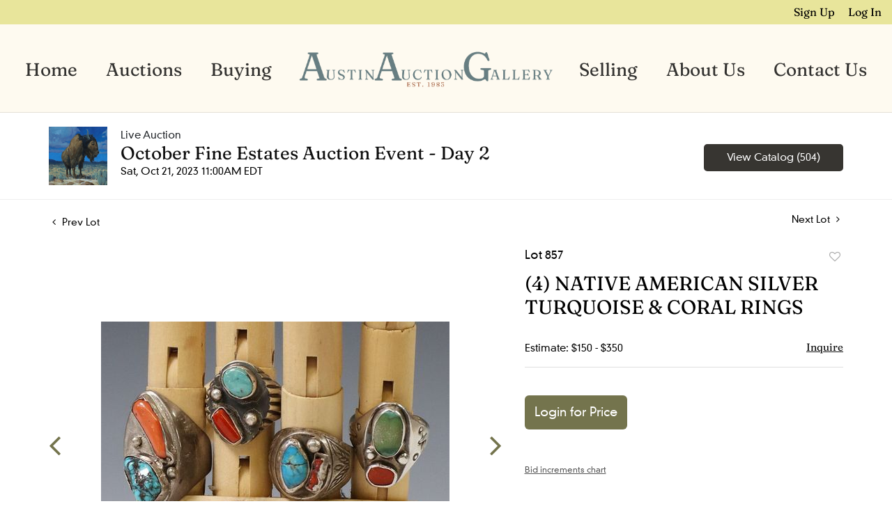

--- FILE ---
content_type: text/html; charset=UTF-8
request_url: https://bid.austinauction.com/online-auctions/austin/4-native-american-silver-turquoise-coral-rings-5404188
body_size: 73998
content:
<!DOCTYPE html>
<html lang="en">
    <head>
        <link rel="shortcut icon" href="https://s1.img.bidsquare.com/site/favicon/m/67.png?t=1QnYem ">
                <link rel="apple-touch-icon" href="https://s1.img.bidsquare.com/site/favicon/m/67.png?t=1QnYem">
        <link rel="apple-touch-icon-precomposed" href="https://s1.img.bidsquare.com/site/favicon/m/67.png?t=1QnYem">
        <meta name="viewport" content="width=device-width, initial-scale=1, maximum-scale=1, user-scalable=no"/><meta name="description" content="Bid on (4) NATIVE AMERICAN SILVER TURQUOISE &amp; CORAL RINGS sold at auction by Austin Auction Gallery 857 on 21st October (lot of 4) Native American silver rings, various styles, all with turquoise and red coral cabochons, including: (1) sterling silver ring, marked sterling 925 to interior, with fracture to turquoise st..."/><meta name="keywords" content="Collectibles,Firearms &amp; Militaria"/><meta property="fb:app_id" content="2021466541405910"/><meta property="og:type" content="website"/><meta property="og:url" content="https://bid.austinauction.com/online-auctions/austin/4-native-american-silver-turquoise-coral-rings-5404188"/><meta property="og:title" content="(4) NATIVE AMERICAN SILVER TURQUOISE &amp; CORAL RINGS"/><meta property="og:description" content="(lot of 4) Native American silver rings, various styles, all with turquoise and red coral cabochons, including: (1) sterling silver ring, marked sterling 925 to interior, with fracture to turquoise stone, (3) silver (content unknown) rings, all unmarked; sizes range from 9 to 10.5, 70 grams total (inclusive of all materials) Start Price: $100.00"/><meta property="og:image" content="https://s1.img.bidsquare.com/item/l/2302/23025866.jpeg?t=1QOPod"/><meta property="twitter:card" content="summary"/><meta property="twitter:site" content="@bidsquare"/><meta property="twitter:title" content="(4) NATIVE AMERICAN SILVER TURQUOISE &amp; CORAL RINGS"/><meta property="twitter:description" content="(lot of 4) Native American silver rings, various styles, all with turquoise and red coral cabochons, including: (1) sterling silver ring, marked sterling 925 to interior, with fracture to turquoise stone, (3) silver (content unknown) rings, all unmarked; sizes range from 9 to 10.5, 70 grams total (inclusive of all materials) Start Price: $100.00"/><meta property="twitter:image" content="https://s1.img.bidsquare.com/item/l/2302/23025866.jpeg?t=1QOPod"/><meta charset="UTF-8"/><meta http-equiv="X-UA-Compatible" content="IE=edge"/><link rel="canonical" href="https://bid.austinauction.com/online-auctions/austin/4-native-american-silver-turquoise-coral-rings-5404188"/><link rel="alternate" hreflang="x-default" href="https://bid.austinauction.com/online-auctions/austin/4-native-american-silver-turquoise-coral-rings-5404188"/><link rel="alternate" hreflang="en" href="https://bid.austinauction.com/online-auctions/austin/4-native-american-silver-turquoise-coral-rings-5404188"/>                <title>(4) NATIVE AMERICAN SILVER TURQUOISE &amp; CORAL RINGS sold at auction on 21st October  | Austin Auction Gallery</title>
        <script data-react-helmet="true" type="application/ld+json">{
    "@context": "https://schema.org",
    "@type": "Product",
    "productID": "5404188",
    "sku": "5404188",
    "name": "(4) NATIVE AMERICAN SILVER TURQUOISE & CORAL RINGS",
    "image": "https://s1.img.bidsquare.com/item/xl/2302/23025866.jpeg",
    "url": "https://bid.austinauction.com/online-auctions/austin/4-native-american-silver-turquoise-coral-rings-5404188",
    "description": "(lot of 4) Native American silver rings, various styles, all with turquoise and red coral cabochons, including: (1) sterling silver ring, marked sterling 925 to interior, with fracture to turquoise stone, (3) silver (content unknown) rings, all unmarked; sizes range from 9 to 10.5, 70 grams total (inclusive of all materials) Start Price: $100.00",
    "offers": {
        "@type": "Offer",
        "url": "https://bid.austinauction.com/online-auctions/austin/4-native-american-silver-turquoise-coral-rings-5404188",
        "price": 275,
        "priceCurrency": "USD",
        "availabilityEnds": "2023-10-21T10:00:00-05:00 CDT",
        "priceValidUntil": "2023-10-21T10:00:00-05:00 CDT",
        "availability": "SoldOut"
    }
}</script>        <script type="text/javascript">
                        pageLoadServerTime = 1769059461593;
            pageLoadServerTimeElapsedStart = (new Date()).getTime();
        </script>
        <link rel="stylesheet" type="text/css" href="https://bid.austinauction.com/public/themes/common/css/bootstrap.min.css?t=1761753286" />
<link rel="stylesheet" type="text/css" href="https://bid.austinauction.com/public/themes/common/css/fonts/icon-font.css?t=1761753286" />
<link rel="stylesheet" type="text/css" href="https://stackpath.bootstrapcdn.com/font-awesome/4.7.0/css/font-awesome.min.css" />
<link rel="stylesheet" type="text/css" href="https://bid.austinauction.com/public/themes/default/css/theme.css?t=1762470181" />
<link rel="stylesheet" type="text/css" href="https://bid.austinauction.com/public/themes/default/css/theme-responsive.css?t=1761753286" />
<link rel="stylesheet" type="text/css" href="https://bid.austinauction.com/public/themes/default/css/theme-dev.css?t=1761753286" />
<link rel="stylesheet" type="text/css" href="https://bid.austinauction.com/public/js/magiczoomplus/5.3.7/magiczoomplus.css?t=1761753285" />
<link rel="stylesheet" type="text/css" href="https://bid.austinauction.com/public/css/jquery-ui.css?t=1761753285" />
<link rel="stylesheet" type="text/css" href="https://bid.austinauction.com/public/css/atc-base.css?t=1761753285" />
<link rel="stylesheet" type="text/css" href="https://bid.austinauction.com/public/themes/default/css/item-details.css?t=1761753286" />
<link rel="stylesheet" type="text/css" href="https://bid.austinauction.com/public/themes/common/css/component/popup.css?t=1761753286" />
<link rel="stylesheet" type="text/css" href="https://bid.austinauction.com/public/themes/common/css/fonts/fraunces-regular.css?t=1761753286" />
<link rel="stylesheet" type="text/css" href="https://bid.austinauction.com/public/themes/common/css/fonts/DIN-neuzeit-grotesk-LT-W01.css?t=1761753286" />
<style>
:root {--main-button-color:#74744d}
:root {--main-button-color-hover:#909171}
:root {--main-btn-text:#ffffff}
:root {--secondary-button-color:#373531}
:root {--secondary-button-color-hover:#666666}
:root {--secondary-btn-text:#ffffff}
:root {--theme-color:#74744d}
:root {--link-color-hover:#75744d}
:root {--reg-aprv-btn-txt:#5cc94e}
:root {--pending-text:#ff9f00}
:root {--pending-btn-bg:rgba(204, 204, 204, 0.2)}
:root {--font-main:Fraunces-Regular}
:root {--font-secondary:DIN-Neuzeit-Grotesk-LT-W01-Regular}</style>
<style>body > .wrap{min-height : 100vh;}  
body{ font-family: var(--font-secondary); right: 0; position: relative; }
  .my-header{background: #FEFAF0; padding: 0px 0px; border-bottom: 1px solid rgba(0, 0, 0, 0.1);}
  .my-header .navbar{padding: 17px 0px 13px 0; align-items: end;}
  .my-header .navbar-nav{display:flex; justify-content: space-around;  width: 100%; align-items: center;}
  .my-header .secondary-header{background: #E8E59B; padding: 5px 0px;}
  .my-header .secondary-header ul{margin-bottom: 0px; text-align: right;}
  .my-header .secondary-header ul li:last-child{margin-right: 0px;}
  .my-header .secondary-header ul li a i{color: #BBBBBB; margin-right: 13px;}
  .my-header .secondary-header ul li a i:hover{color: #679999;;}
  .my-header .secondary-header ul li a {text-decoration: none;font-family: var(--font-main); font-weight: 400; font-size: 16px;}
  .my-header .navbar-nav .nav-item a.nav-link { font-size: 26px; font-weight: 400; color: #333230;  text-transform: capitalize; line-height: 26px;  font-family: var(--font-main);}
  .my-header .navbar-nav .nav-item:hover .nav-link {color: #757548;}
  .my-header .navbar-nav .nav-item.dropdown a {cursor: pointer;}
  .my-header .navbar-nav .nav-item .dropdown-menu .dropdown-item{ font-size: 26px; font-weight: 400; color: #333230;  text-transform: capitalize; letter-spacing: .5px; padding: 10px; white-space: normal;  font-family: var(--font-main);}
  .my-header .navbar-nav .nav-item .dropdown-menu .dropdown-item:hover{background-color: transparent;  transition: 0.3s; color: #757548;}
  .my-header .navbar-toggler span { width: 28px; display: block; height: 3px; background-color: #333230; margin: 6px 0; }
  .my-header .my-account-btn span{ display: inline-block;}
  .my-header .my-account-btn .my-account-link, .my-header .my-account-btn a.signup-link { color: #000000; transition: 0.3s;  font-size: 16px; font-weight: 400; text-transform: capitalize; margin-right: 15px;font-family: var(--font-main);}
  .my-header .my-account-btn .logout-btn-front, .my-account-btn a.login-link { display: inline-block; background: transparent;  padding: 0; text-transform: capitalize; font-size: 16px; font-weight: 400; color: #000000 ; border: none;   transition: 0.3s; font-family: var(--font-main);}
  .my-header .my-account-btn .logout-btn-front:hover, .my-account-btn a.login-link:hover{  cursor: pointer;}
  .my-header .my-account-btn .my-account-link:hover, .my-header .my-account-btn a.signup-link:hover{color: #679999;}
  .my-account-btn a:hover{ text-decoration: none;}
  .my-header .middle-logo img{object-fit: contain; object-position: center center; width: 100%; max-width: 770px;}
  .my-header li.middle-logo { width: 30%;}
  .my-header .navbar-nav .dropdown-menu{width: 277px; text-align: center; background-color: #FEFAF0;}
  .my-header .dropdown-toggle::after { display: none; }
  .my-header .dropdown-toggle .fa{display: none;}
  
  
  
  .my-footer{background-color: #333230;  padding: 0px 0px;  position: sticky; top: 100%;}
  .my-footer .footer-menu-links .company-info ul li {line-height: 16px; margin: 5px 0;}
  .my-footer .primary-footer .upper-primary-footer ul li{font-weight: 400; font-size: 25px; line-height: 32px; color: #DDDCD9; font-family: var(--font-main);}
  .my-footer .primary-footer .upper-primary-footer ul li.phone{font-family: var(--font-main); font-size: 18px; font-weight: 400; line-height: 33px; letter-spacing: 0em; text-align: left; color: #BAB9B5;}
  .my-footer .primary-footer .upper-primary-footer ul li.phone a{ font-size: 17px; line-height: 33px; color: #BAB9B5; text-decoration: underline;}
  .my-footer .primary-footer .upper-primary-footer ul.social-ico li a{background: #949494; border-radius: 50%; height: 39px; width: 39px; text-align: center; text-decoration: none; color: #333230;}
  .my-footer .company-info ul li {cursor: pointer;}
  .my-footer .company-info ul li a{font-weight: 600; font-size: 14px; line-height: 15px; color: #F5F5F5; font-family: var(--font-secondary);}
  .my-footer .company-info.horizontal-menu{width: 100%;}
  .my-footer .company-info.horizontal-menu ul{justify-content: space-between;}
  .my-footer .company-info.horizontal-menu ul li a{color: rgb(221, 220, 217);}
  .my-footer .company-info.vertical-menu ul li a{font-weight: 600;}
  .my-footer .company-info ul li  a i{font-weight: 400;font-size: 25px; color: #002566; margin-right: 20px;}
  .my-footer .company-info ul li:hover a{color: #919191; text-decoration: none;}
  .my-footer .copyright-text {font-weight: 300; font-size: 13px; line-height: 30px;  color: #9E9E9E; font-family: var(--font-secondary);}
  .my-footer .secondary-footer{background-color: #333230;}
  .my-footer .secondary-footer .list-group {flex-wrap: wrap;}
  .my-footer .secondary-footer .list-group-item{background-color: transparent; border: none;}
  
  .overlay-bg {opacity: 0;}
  
  /*Side navbar*/
  .m-menu-close { display: none;}
  
  
  
  /* Start Media css */
  
  @media screen and (min-width: 991.98px){
   .my-header .navbar-nav .nav-item:hover .dropdown-menu{display: block;}
   .my-footer .copyright-text{bottom: 30px;max-width: 600px;}
  }
  
  @media screen and (max-width: 1300px){
   .my-header{padding: 0px 0;}
   .my-footer{padding: 0px 0px;}
  }
  
  @media screen and (max-width: 991.98px){
     .my-header .navbar{align-items: center;}
     .my-header .container{max-width: 1100px;}
     .my-header ul.navbar-nav { overflow-y: scroll; overflow-x: hidden;  height: 100vh; margin-top: 60px;}
     .my-header .navbar-nav { max-width: 100%;  margin-top: 20px; display: block;}
     .my-header .navbar-nav .nav-item{border-bottom: 1px solid rgba(255,255,255,0.035);}
     .my-header .navbar-nav .nav-item a.nav-link {padding: 0.9em 20px; font-size: 22px; font-weight: normal; text-align: center;}
     .my-header .navbar-nav .nav-item a.nav-link i { display: inline-block;}
     .my-header .navbar-nav .nav-item a:after { position: absolute; right: 5px; top: 11px; transition: 0.3s; margin: 10px; margin: 10px; cursor: pointer; }
     .my-header .navbar-nav .nav-item.show a:after { transform: rotate(180deg); }
     .my-header .dropdown-menu{border: none; box-shadow: none; width: auto; padding: 0;}
     .my-header .navbar-nav .nav-item .dropdown-menu .dropdown-item{padding: 0.9em 20px; font-size: 20px; font-weight: normal; text-align: left;}
     .my-header .navbar-nav .nav-item .dropdown-menu .dropdown-item:before { content: "-"; display: inline-block; margin: 0 0.615em; }
     .my-header .secondary-header{padding: 7px 0px;}
     .my-header .my-account-btn .my-account-link, .my-header .my-account-btn a.signup-link{color: ; font-weight: normal;} 
     .my-header .my-account-btn .logout-btn-front, .my-account-btn a.login-link {padding:3px 10px;}
     .my-header .my-account-btn .logout-btn-front:hover, .my-account-btn a.login-link:hover{background: ; color:#000033;}
     .my-header .navbar-brand {padding: 0; max-width: calc(100% - 70px);}
     .my-header .navbar-brand img{max-width: 575px; width: 100%;}
     .my-header .navbar-nav .dropdown-menu {margin: auto;}
.my-footer .company-info.horizontal-menu ul{justify-content: center;}
    
  
   
     
     .my-footer .primary-footer .footer-logo img{margin-top: 20px;}
  
   /*Side navbar*/
   .m-menu .nav-menu .navbar-collapse { right:0px; z-index: 999;}
   .nav-menu .navbar-collapse { right:-320px; position: fixed; top: 0; width: 320px; transition: 0.3s; background-color: #dddcd9; height: 100%;}
   body.m-menu { width: 100%;}
   .m-menu .nav-menu{ overflow: visible; }
   body.m-menu .overlay-bg {position: absolute; left:0; top: 0; background: rgba(0,0,0,0.3); height: 100%; width: calc(100% - 320px); z-index: 9999; transition: 0.9s; opacity: 1;}
   .my-header .m-menu-close { font-size: 20px; color: #333230; position: absolute; top: 13px; left: 5px; font-weight: bold; display: inline-block; height: 40px; width: 40px; text-align: center; cursor: pointer; }
  }

 @media screen and (min-width: 991.98px){
.my-header .navbar-nav .nav-item a.nav-link{line-height: 80px;}
.my-header .navbar-nav .dropdown-menu{border: none; margin-top: 0px;}
}
  
  @media screen and (max-width: 767.98px){
   
   .my-footer .copyright-text{padding: 7px 0; text-align: center; margin-top: 8px;}
.my-footer .secondary-footer .list-group{justify-content : center;}
  }
  
  @media screen and (max-width: 577.98px){
     .my-footer{text-align: center;}
     .my-footer .primary-footer .upper-primary-footer ul li.phone{text-align: center;}
  }
  
  @media screen and (max-width: 480.98px){
     .my-header  .list-inline-item.search-bar {display: none;}
    }
  
    @media (min-width: 991.98px) and (max-width: 1199.98px) {
     .my-header .navbar-nav .nav-item a.nav-link { font-size: 20px; }
   }
  
   @media (min-width: 749.98px) and (max-width: 991.98px) {
     .my-header .navbar-brand img {transition: 0.5s; max-width: 300px;}
     .my-header .navbar-brand{margin: auto;}
   }

/* End Media css */

.terms-conditions-page p{line-height: 1.6; font-size: 16px; font-family : var(--font-secondary); color: #333230; margin-bottom: 15px;}
.terms-conditions-page  h2{font-size: 66px; text-align: center; font-family: var(--font-main); color: #000000; margin-top: 20px; margin-bottom: 20px;}


/*fixed css to add */
.wrap .wrap .auction-list .badgeDiv, .item-detail .registered-auction .text-sec .auction-end a {font-family: var(--font-secondary); font-weight: 400;}
.wrap .auction-list .auc-list-content label {font-family: var(--font-secondary);}
.wrap .auction-list .auc-list-content span  {font-family: var(--font-secondary);}
.wrap .auction-list .auc-list-content .btn-sec .bidding-time{font-family: var(--font-secondary);}
.wrap .atcb-item-link{font-family: var(--font-secondary);}
.wrap .atcb-item:hover .atcb-item-link { color: var(--theme-color, #B0BB1A); }
.wrap .auc-list-content .btn-sec .view-catalog-btn{font-family: var(--font-secondary); border-radius: 6px;}
.wrap .auction-list .auc-list-content .btn-sec .bidding-time .addtocalendar ul.atcb-list { left: 15px;}
.auction-list .addtocalendar a{line-height: 20px;}
.auction-list .auction-nav ul li{font-family: var(--font-main); }

.wrap .event_catalog_banner .banner_content label{font-family: var(--font-secondary);}
.wrap .event_catalog_banner .banner_content p{font-family: var(--font-secondary);}
.wrap .event_catalog_banner .banner_content .scnd-btn, .auctioneer .btn-sec a{font-family: var(--font-secondary); font-weight: 400; font-size: 15px;}
.wrap .banner_bottom span{font-family: var(--font-secondary);}
.wrap .banner_bottom .prm-btn{font-weight: 400; font-family: var(--font-secondary); border-radius: 8px;}
.wrap .auctioneer .btn-sec a.scnd-btn.go-live-auction-btn { color: #FFFFFF; }

.wrap .catalog_list .side_filter .common_tgl a.btn_toggle{font-family: var(--font-main);}
.catalog_list .catalog_detail .item-list-bottom{flex-grow:0 !important; border-top: 1px solid #ECECEC;}
.catalog_list .catalog_detail .est_prc_time{border-bottom: none !important;}
.wrap .catalog_list .catalog_detail .lot_Num{font-family: var(--font-secondary);}
.wrap .catalog_list .catalog_detail .lot_title{height: auto; text-transform: inherit;}
.wrap .catalog_list .catalog_detail .est_prc_time .est_time{font-family: var(--font-secondary);}
.wrap .catalog_list .side_filter .common_tgl .filter-range input{width: 58px;}

.wrap .auctioneer .auctioneer_detail .main_auc_detail span{font-family: var(--font-secondary);}
.wrap .auctioneer .auctioneer_detail .main_auc_detail .auc_timing .start_time{font-family: var(--font-secondary);}
.wrap .item_detail .item_direction a{font-family: var(--font-secondary);}
.wrap .item_detail .item_description .lot_num{font-family: var(--font-secondary);}
.wrap .item_detail .item_description h1 {max-height: inherit;}
.wrap .event_catalog_banner .banner_content h1{overflow: inherit; max-height: inherit;}
 
.like_icon.fav_item ~.lot_title, .like_icon.fav-item-login ~.lot_title{margin-top: 22px;}
body .loading-sticky.loading .loadingDiv {z-index: 949;}
.login_reg_page.login-page form {margin-bottom: 30px;}

button, .btn{font-family: var(--font-secondary) !important; font-weight : 400 !important; border-radius: 6px !important;}
.auction-list h1.auction-page-title {letter-spacing: 12px; font-family: var(--font-main);}
.wrap .catalog_list .terms p {max-height: inherit;overflow: visible;   white-space: pre-wrap;}
.terms-condition-full h1{display: none;}
.terms-condition-full{margin-bottom: 20px;}
.privacy-policy-full h1{display: none;}
.my-footer .company-info { min-width: 170px; }</style>
                    <!-- Google Tag Manager -->
            <script>(function(w,d,s,l,i){w[l]=w[l]||[];w[l].push({'gtm.start':
            new Date().getTime(),event:'gtm.js'});var f=d.getElementsByTagName(s)[0],
            j=d.createElement(s),dl=l!='dataLayer'?'&l='+l:'';j.async=true;j.src=
            'https://www.googletagmanager.com/gtm.js?id='+i+dl;f.parentNode.insertBefore(j,f);
            })(window,document,'script','dataLayer','GTM-5WMD3W');</script>
            <!-- End Google Tag Manager -->
                                            <!--[if lt IE 9]>
            <script type="text/javascript" src="https://bid.austinauction.com/public/js/html5shiv.min.js?t=1761753285"></script>
        <![endif]-->
        <script type="text/javascript">
            var setting = {"baseUri":"https:\/\/bid.austinauction.com","staticUri":"https:\/\/bid.austinauction.com\/public","isMobileWebView":false,"defaultSiteName":"Bidsquare","siteName":"Austin Auction Gallery","webSocket":{"host":"wss:\/\/ws.bidsquare.com","port":null,"debug":false},"reserveMet":[],"reCaptcha":{"v3":{"siteKey":"6LdzL_kcAAAAAHvauH1Jsz3Ux6njeXmqvGBbrqyk"}}};        </script>
                <script type="text/javascript" src="https://bid.austinauction.com/public/js/jquery.js?t=1761753285"></script>
<script type="text/javascript" src="https://bid.austinauction.com/public/js/functions.js?t=1761753285"></script>
<script type="text/javascript" src="https://bid.austinauction.com/public/themes/common/js/popper-v1.min.js?t=1761753286"></script>
<script type="text/javascript" src="https://bid.austinauction.com/public/themes/common/js/bootstrap.min.js?t=1761753286"></script>
<script type="text/javascript" src="https://bid.austinauction.com/public/themes/default/js/theme.js?t=1761753286"></script>
<script type="text/javascript" src="https://www.google.com/recaptcha/api.js?render=6LdzL_kcAAAAAHvauH1Jsz3Ux6njeXmqvGBbrqyk"></script>
<script type="text/javascript" src="https://bid.austinauction.com/public/js/front-common.js?t=1761753285"></script>
<script type="text/javascript" src="https://bid.austinauction.com/public/js/tagManager.js?t=1761753286"></script>
<script type="text/javascript" src="https://bid.austinauction.com/public/js/script.js?t=1761753286"></script>
<script type="text/javascript" src="https://bid.austinauction.com/public/js/bsApi.js?t=1761753285"></script>
<script type="text/javascript" src="https://bid.austinauction.com/public/js/jquery.i18n/src/jquery.i18n.js?t=1761753285"></script>
<script type="text/javascript" src="https://bid.austinauction.com/public/js/jquery.i18n/src/jquery.i18n.messagestore.js?t=1761753285"></script>
<script type="text/javascript" src="https://bid.austinauction.com/public/js/jquery.i18n/src/jquery.i18n.fallbacks.js?t=1761753285"></script>
<script type="text/javascript" src="https://bid.austinauction.com/public/js/jquery.i18n/src/jquery.i18n.language.js?t=1761753285"></script>
<script type="text/javascript" src="https://bid.austinauction.com/public/js/jquery.i18n/src/jquery.i18n.parser.js?t=1761753285"></script>
<script type="text/javascript" src="https://bid.austinauction.com/public/js/jquery.i18n/src/jquery.i18n.emitter.js?t=1761753285"></script>
<script type="text/javascript" src="https://bid.austinauction.com/public/js/magiczoomplus/5.3.7/magiczoomplus.js?t=1761753285"></script>
<script type="text/javascript" src="https://bid.austinauction.com/public/js/jquery-ui.js?t=1761753285"></script>
<script type="text/javascript" src="https://bid.austinauction.com/public/js/client/ws/auctionClient.js?t=1761753285"></script>
<script type="text/javascript" src="https://bid.austinauction.com/public/js/client/ws/liveEvent.js?t=1761753285"></script>
<script type="text/javascript" src="https://bid.austinauction.com/public/js/atc.min.js?t=1761753285"></script>
<script type="text/javascript">
                $.i18n().load({"en":{"Starting Bid":"Starting Bid","Current Bid":"Current Bid","Start in":"Start in","Starts in":"Starts in","End in":"End in","Bidsquare Bidder":"Bidsquare Bidder","Competing Bidder":"Competing Bidder","Bidder":"Bidder","Click Here to Bid Live":"Click Here to Bid Live","Non-supported browser... Use Chrome, Firefox, or Safari 11+":"Non-supported browser... Use Chrome, Firefox, or Safari 11+","On the Market":"On the Market","You are the highest bidder (%amount%)":"You are the highest bidder (%amount%)","You've been outbid (%amount%)":"You've been outbid (%amount%)","Your max bid (%amount%) is below reserve":"Your max bid (%amount%) is below reserve","You have an absentee bid (%amount%)":"You have an absentee bid (%amount%)","Place Bid":"Place Bid","Place Max Bid":"Place Max Bid","Increase Max Bid":"Increase Max Bid"}});
                
                [{"en":"https:\/\/bid.austinauction.com\/public\/js\/jquery.i18n\/messages\/en.json?t=1761753285"}].forEach(function (transArr, i) { $.i18n().load(transArr); });
                $.i18n.rawTranslationMap = {"reserveMetBannerNotification":"On the Market","highestBidNotification":"You are the highest bidder (%amount%)","outBidNotification":"You've been outbid (%amount%)","reserverNotMetNotification":"Your max bid (%amount%) is below reserve","absenteeBidNotification":"You have an absentee bid (%amount%)","placeNextBidButtonTextTimed":"Place Bid","placeMaxBidButtonTextTimed":"Place Max Bid","increaseMaxBidButtonTextTimed":"Increase Max Bid","placeNextBidButtonTextLive":"Place Bid","placeMaxBidbuttonTextLive":"Place Max Bid","increaseMaxBidButtonTextLive":"Increase Max Bid"};
            $(window).load(function(){});</script>
<script type="text/javascript">// <!-- Google Tag Manager -->
(function(w,d,s,l,i){w[l]=w[l]||[];w[l].push({'gtm.start':
new Date().getTime(),event:'gtm.js'});var f=d.getElementsByTagName(s)[0],
j=d.createElement(s),dl=l!='dataLayer'?'&l='+l:'';j.async=true;j.src=
'https://www.googletagmanager.com/gtm.js?id='+i+dl;f.parentNode.insertBefore(j,f);
})(window,document,'script','dataLayer','GTM-PKGSNJ6P');
// <!-- End Google Tag Manager -->

$(document).ready(function(){
/* year updation*/
$("#year").html(new Date().getFullYear());

    $(".navbar-toggler").click(function(){
        $("body").addClass("m-menu");
    });
    $(".m-menu-close").click(function(){
        $("body").removeClass("m-menu");
    });
    $(".overlay-bg").click(function(){
        $("body").removeClass("m-menu");
    });
    $('body').css('top', function() {
        return $('.message_bar_wrap').height();
    });
    
   });


 $( window ).resize(function() {
           $('.my-header').css('top', function() {
               return $('.message_bar_wrap').height();
           });
            $('body').css('top', function() {
               return $('.message_bar_wrap').height();
           });
        });
</script>
        <script type="text/javascript">
            if (typeof CKEDITOR !== 'undefined') CKEDITOR.timestamp = (new Date()).getTime(); // force refreshing the CKEditor internal js files
        </script>
    </head>
    <body class="">
        
<div class="wrap">
     
        <div id="loadingDiv" class="loadingDiv" style="display:none;"> </div>
                        <link rel="stylesheet" type="text/css" href="https://fonts.googleapis.com/css2?family=Roboto:wght@400;700&amp;display=swap" />


    <!-- Google Tag Manager (noscript) -->
<noscript><iframe src="https://www.googletagmanager.com/ns.html?id=GTM-PKGSNJ6P";
height="0" width="0" style="display:none;visibility:hidden"></iframe></noscript>
<!-- End Google Tag Manager (noscript) -->

<div class="my-header mobile-hider sticky-menu">
      <div class="secondary-header">
         <div class="container-fluid">
            <ul class="list-inline ">
               <li class="list-inline-item">
                  <div class="my-account-btn">
                     <a href="https://bid.austinauction.com/user/register" class="signup-link" data-toggle="modal" data-target="#registration_pop">Sign up</a> <a href="https://bid.austinauction.com/user/login" class="login-link" data-toggle="modal" data-target="#login_pop">Log In</a>
                  </div>
               </li>
            </ul>
         </div>
      </div>
   
      <div class="container-fluid">
         <nav class="navbar navbar-expand-lg navbar-white  nav-menu">
            <a class="navbar-brand d-lg-none" href="https://www.austinauction.com/"><img src="https://s1.img.bidsquare.com/site/logo/67.png?t=1QnYem"></a>
            <button class="navbar-toggler" type="button" data-toggle="collapse" aria-controls="navbar-menu-links" aria-expanded="false" aria-label="Toggle navigation">
               <span></span>
               <span></span>
               <span></span>
            </button>
         
            <div class="collapse navbar-collapse show">
               <span class="m-menu-close">✕</span>
               <ul class="navbar-nav mx-lg-auto ">
                  <li class="nav-item">
                     <a class="nav-link" href="https://www.austinauction.com/">Home</a>
                  </li>
                  <li class="nav-item dropdown">
                     <a class="nav-link dropdown-toggle" role="button" data-toggle="dropdown" aria-expanded="false">
                       Auctions <i class="fa fa-angle-down fa-lg" aria-hidden="true"></i>
                     </a>

                     <div class="dropdown-menu">
                       <a class="dropdown-item" href="/">Upcoming Auctions</a>
                       <a class="dropdown-item" href="/auctions/past">Past Auctions</a>
                     </div>
                  </li>
                  <li class="nav-item">
                     <a class="nav-link" href="https://www.austinauction.com/buying">Buying</a>
                  </li>
                  <li class="middle-logo">
                     <a class="d-none d-lg-block" href="https://www.austinauction.com/"><img src="https://s1.img.bidsquare.com/site/logo/67.png?t=1QnYem"/></a>
                  </li>   
                  <li class="nav-item">
                     <a class="nav-link" href="https://www.austinauction.com/selling">Selling</a>
                  </li>
                  <li class="nav-item">
                     <a class="nav-link" href="https://www.austinauction.com/about">About Us</a>
                  </li>
                  <li class="nav-item">
                     <a class="nav-link" href="https://www.austinauction.com/contact">Contact Us</a>
                  </li>
               </ul>
            </div>
         </nav>
      </div>
   </div>            

    


    
    <div class="auctioneer">
      
    <div class="container-lg">
        <div class="row">
            <div class="col-lg-9 col-md-8">
                <div class="auctioneer_detail">
                    <div class="thumb_img">
                        <a href="https://bid.austinauction.com/auctions/austin/october-fine-estates-auction-event---day-2-13809" class="image_hover"><img src="https://s1.img.bidsquare.com/event/main/s/13809.png?t=1QLbj8" alt="Austin Auction Gallery" onerror="loadDefaultImage(this,&#039;thumb&#039;)" /></a>
                    </div>
                    <div class="main_auc_detail">
                        <span>Live Auction</span>
                        <h1><a href="https://bid.austinauction.com/auctions/austin/october-fine-estates-auction-event---day-2-13809" class="event-title">October Fine Estates Auction Event - Day 2</a></h1>
                        <div class="auc_timing">
                            <div class="start_time">Sat, Oct 21, 2023 11:00AM EDT</div>
                                                    </div>
                    </div>
                </div>
            </div>
            <div class="col-lg-3 col-md-4">
                <div class="btn-sec">
                    <a href="https://bid.austinauction.com/auctions/austin/october-fine-estates-auction-event---day-2-13809/catalog#catalog" class="scnd-btn">View Catalog (504)</a>
                </div>
                <br>
                            </div>
        </div>
    </div>
    </div>

<div class="item_detail">
    <div class="container-lg">
        <div class="item_direction">
                        <div class="row">
                <div class="col-6">
                    <a href="https://bid.austinauction.com/online-auctions/austin/hand-tied-persian-gharajeh-runner-52-x-111-5404187"><i class="fa fa-angle-left" aria-hidden="true"></i> Prev Lot</a>
                </div>
                <div class="col-6">
                    <a href="https://bid.austinauction.com/online-auctions/austin/4-native-american-silver-turquoise-coral-rings-5404189" class="float-right">Next Lot <i class="fa fa-angle-right" aria-hidden="true"></i></a>
                </div>
            </div>
                    </div>
        <div class="current_item">
            <div class="row">
                <div class="col-lg-7 col-md-6">
                    <div class="item-slider">
                        <div class="auction-item-img">
            <a class="img-slide-arrow left-slide-btn" data-slide="prev">
            <span class="fa fa-angle-left fa-3x"></span>
        </a>
                   <a id="lot-image" class="MagicZoom main" target="_blank" rel="images" href="https://s1.img.bidsquare.com/item/xl/2302/23025866.jpeg?t=1QOPod" title="(4) NATIVE AMERICAN SILVER TURQUOISE & CORAL RINGS">
                <img src="https://s1.img.bidsquare.com/item/l/2302/23025866.jpeg?t=1QOPod" class="detailImg" alt="(4) NATIVE AMERICAN SILVER TURQUOISE &amp; CORAL RINGS" />            </a>      
                            <a class="img-slide-arrow right-slide-btn" data-slide="next">
            <span class="fa fa-angle-right fa-3x"></span>
        </a>
    </div>
<div class="selectors auction-detail-product">
    <ul>
                        <li><a data-zoom-id="lot-image" href="https://s1.img.bidsquare.com/item/xl/2302/23025866.jpeg?t=1QOPod" data-image="https://s1.img.bidsquare.com/item/l/2302/23025866.jpeg?t=1QOPod">
                    <img src="https://s1.img.bidsquare.com/item/s/2302/23025866.jpeg?t=1QOPod" alt="(4) NATIVE AMERICAN SILVER TURQUOISE &amp; CORAL RINGS" />                </a></li>
                                <li><a data-zoom-id="lot-image" href="https://s1.img.bidsquare.com/item/xl/2302/23025867.jpeg?t=1QOPod" data-image="https://s1.img.bidsquare.com/item/l/2302/23025867.jpeg?t=1QOPod">
                    <img src="https://s1.img.bidsquare.com/item/s/2302/23025867.jpeg?t=1QOPod" alt="Image 2 of 3" />                </a></li>
                                <li><a data-zoom-id="lot-image" href="https://s1.img.bidsquare.com/item/xl/2302/23025868.jpeg?t=1QOPod" data-image="https://s1.img.bidsquare.com/item/l/2302/23025868.jpeg?t=1QOPod">
                    <img src="https://s1.img.bidsquare.com/item/s/2302/23025868.jpeg?t=1QOPod" alt="Image 3 of 3" />                </a></li>
                    </ul>
</div>                    </div>
                    <div class="social_icon">
                        <ul>
                            <li><a href="https://www.facebook.com/sharer/sharer.php?u=https://bid.austinauction.com/online-auctions/austin/4-native-american-silver-turquoise-coral-rings-5404188"  target="_blank"><i class="fa fa-facebook" aria-hidden="true"></i></a></li><li><a href="https://twitter.com/intent/tweet?url=https://bid.austinauction.com/online-auctions/austin/4-native-american-silver-turquoise-coral-rings-5404188&text=%284%29+NATIVE+AMERICAN+SILVER+TURQUOISE+%26+CORAL+RINGS" target="_blank"><i class="fa-twitter" aria-hidden="true"></i></a></li><li><a href="https://www.pinterest.com/pin/create/button/?url=https://bid.austinauction.com/online-auctions/austin/4-native-american-silver-turquoise-coral-rings-5404188&description=%284%29+NATIVE+AMERICAN+SILVER+TURQUOISE+%26+CORAL+RINGS&media=https://s1.img.bidsquare.com/item/l/2302/23025866.jpeg?t=1QOPod" target="_blank"><i class="fa fa-pinterest" aria-hidden="true"></i></a></li><li><a href="https://www.linkedin.com/sharing/share-offsite/?url=https://bid.austinauction.com/online-auctions/austin/4-native-american-silver-turquoise-coral-rings-5404188" target="_blank"><i class="fa fa-linkedin" aria-hidden="true"></i></a></li><li><a href="#" id="share_item_button"><i class="fa fa-envelope" aria-hidden="true"></i></a><div id="item-share-popup-load" class="item-share-popup"></div></li>                        </ul>
                    </div>
                    
                </div>
                <div class="col-lg-5 col-md-6">
                                        <div class="item_description el_13809">
                                                <div class="row">
                            <div class="col-lg-6 col-6">
                                <div class="lot_num">Lot 857</div>
                            </div>
                            <div class="col-lg-6 col-6">
                                <div class="favourite float-right">
                    <div data-href="https://bid.austinauction.com/user/login?fav_item_ref_id=5404188" class="like_icon gtm-click_item fav-item-login btn-icon btn-icon-heart" data-item_id = "5404188" data-type = "2"  data-item_id="5404188"  data-event_id='13809' data-event_status='past' data-event_name='October Fine Estates Auction Event - Day 2'>
                        <a href="javascript:void(0);" class="gtm-click_item"  data-item_id="5404188"  data-event_id='13809' data-event_status='past' data-event_name='October Fine Estates Auction Event - Day 2'>Add to favorite</a>
                    </div>
                </div>
                            </div>
                            <div class="col-lg-12"><h1>(4) NATIVE AMERICAN SILVER TURQUOISE &amp; CORAL RINGS</h1></div>
                        </div>
                        <div class="estimated_price">
                            <div class="row">
                                                                <div class="col-lg-9 col-8">
                                    <span>
            Estimate: $150 - $350    </span>                                </div>
                                                                                                <div class="col-lg-3 col-4">
                                    <a href="javascript:void(0);" id="inquire_block" class="gtm-click_item"  data-item_id="5404188"  data-event_id='13809' data-event_status='past' data-event_name='October Fine Estates Auction Event - Day 2' >Inquire</a>
                                </div>
                                                            </div>
                        </div>
                        <div class="place_bid_area" id="ba_5404188_13809" data-lindex="0" data-stype="view">
                            <div class="bidding-estimate bid-estimate-timer">
	                        	                    </div>
                            <div class="bidding-area"><div class="bidding-price "><button type="button" class="register_btn btn btn-primary f_event_button_view_hammer_price" id="login_to_register0" data-event_id = "13809"  >Login for Price </button>            <script type="text/javascript">
                $(function () {
                    $(document).on('click','#login_to_register0',function (e) {
                        e.preventDefault();
                        var event_ref_id = $(this).data('event_id') ? $(this).data('event_id') : null;
                              // We can clean this code this condition after fix same login script in bidsquare and wl
                            var $loginPopupObj = getPopupObject('login');
                            var $loginForm = $loginPopupObj.find('form');
//                            $loginForm.add('#registation_direct a, .registation_direct a').data('event_ref_id', event_ref_id);
                            $loginForm.data('event_ref_id',event_ref_id);
                            $loginForm.data('scroll_to', $(this).data('scroll_to') ? $(this).data('scroll_to') : null);
                                                        showHidePopup('login',true);
                                            });
                });
            </script>
            </div><div class="bidding-history"></div><div class="place_bid"><input type="hidden" id="live_bid_panel_url" name="live_bid_panel_url" value="https://bid.austinauction.com/auctions/austin/october-fine-estates-auction-event---day-2-13809/bid" /><input type="hidden" id="disable_reserve_price" name="disable_reserve_price" value="1" /></div><div class="bid_related"><div class="txt1"><a href="#chart" class="chart">Bid increments chart</a></div></div></div><style>div.ack_bid_msg{float:right;padding-top:0 !important;}</style>                                <div class="chartlist">
        <h4>Bid Increments</h4>
        <table>
            <colgroup>
                <col width="50%;">
                <col width="50%;">
            </colgroup>
            <thead>
                <tr>
                    <th>Price</th>
                    <th>Bid Increment</th>
                </tr>
            </thead>
            <tbody>
                                                            <tr>
                            <td>$0</td>
                            <td>$10</td>
                        </tr>
                                            <tr>
                            <td>$100</td>
                            <td>$25</td>
                        </tr>
                                            <tr>
                            <td>$500</td>
                            <td>$50</td>
                        </tr>
                                            <tr>
                            <td>$1,000</td>
                            <td>$100</td>
                        </tr>
                                            <tr>
                            <td>$2,000</td>
                            <td>$250</td>
                        </tr>
                                            <tr>
                            <td>$5,000</td>
                            <td>$500</td>
                        </tr>
                                            <tr>
                            <td>$10,000</td>
                            <td>$1,000</td>
                        </tr>
                                            <tr>
                            <td>$50,000</td>
                            <td>$2,500</td>
                        </tr>
                                            <tr>
                            <td>$100,000</td>
                            <td>$5,000</td>
                        </tr>
                                                    </tbody>
        </table>
    </div>
                        </div>
                        <div class="item_tabs">
                            <ul class="nav nav-tabs" role="tablist">
    <li class="active tab-desc"><a href="#home" aria-controls="home" role="tab" data-toggle="tab">
            <h2>Item Description</h2>
        </a></li>
                    <li class="tab-payment"><a href="#paymentsandshipping" aria-controls="dimension" role="tab" data-toggle="tab"><h2>Payments</h2></a></li>
                    <li class="tab-shipping-info"><a href="#shippinginformation" aria-controls="dimension" role="tab" data-toggle="tab"><h2>Shipping Info</h2></a></li>
            </ul>
<div class="tab-content">
    <div role="tabpanel" class="tab-pane active" id="home">
                (lot of 4) Native American silver rings, various styles, all with turquoise and red coral cabochons, including: (1) sterling silver ring, marked sterling 925 to interior, with fracture to turquoise stone, (3) silver (content unknown) rings, all unmarked; sizes range from 9 to 10.5, 70 grams total (inclusive of all materials) Start Price: $100.00                    <div class="condition-report-title clearfix">
                <h4>Condition</h4>                            </div>
            Detailed condition reports are not included in this catalog. For additional information, including condition reports, please utilize the ASK A QUESTION tab found in each lot. All lots are sold as is and where is. No statement regarding the age, condition, kind, value, or quality of a lot, whether made orally at the auction or at any other time, or in writing in this catalog or elsewhere, shall be construed to be an express or implied warranty, representation, or assumption of liability. All sales are final, Austin Auction Gallery does not give refunds. Austin Auction Gallery does not perform any shipping or packing services. We do have a list of suggested shippers who gladly provide quotes prior to your bidding. Please visit our webpage for a list of recommended shippers.        
        
        
        
        
    </div>
                <div role="tabpanel" class="tab-pane" id="paymentsandshipping">
            <div class = "payment_text">
                <p>Available payment options</p>
    <!-- Show Credit Card icons when we enable Authorize.net -->
       
        <ul class="d-flex flex-wrap">
            <li class="type-visa">
                <img src="https://bid.austinauction.com/public/img/svg/visa.svg" alt="Visa" />            </li> 
            <li class="type-mastercard">
                <img src="https://bid.austinauction.com/public/img/svg/mastercard.svg" alt="Mastercard" />            </li> 
            <li class="type-amex">
                <img src="https://bid.austinauction.com/public/img/svg/amex.svg" alt="Amex" />            </li> 
            <li class="type-diners">
                <img src="https://bid.austinauction.com/public/img/svg/diners.svg" alt="Diners" />            </li> 
            <li class="type-discover">
                <img src="https://bid.austinauction.com/public/img/svg/discover.svg" alt="Discover" />            </li> 
            <li class="type-jcb">
                <img src="https://bid.austinauction.com/public/img/svg/jcb.svg" alt="JCB" />            </li> 
            <li class="type-unionpay">
            <img src="https://bid.austinauction.com/public/img/svg/unionpay.svg" alt="Union Pay" />            </li> 
        </ul>            </div>
        </div>
            <div role="tabpanel" class="tab-pane" id="shippinginformation">
            <div class = "shipping_text">
                <p><strong>SHIPPING!</strong><br />
<strong>YOU WILL NEED TO CONTACT A SHIPPER TO HAVE YOUR ITEMS SHIPPED!<br />
<br />
For your convenience the shippers below have been provided an auction catalog and only need to know your location and insurance needs.<br />
<br />
OPTIONS FOR SMALLER ITEMS<br />
Pak &amp; Ship Plus - Kurt Spahrmann - 512-246-7117<br />
or email: info@pakandshipplus.com<br />
(Ships UPS, Fedex, USPS)<br />
<br />
Postal Annex- Kevin - 512-331-5855<br />
or email: pa7012@postalannex.com<br />
(Ships UPS, Fedex, USPS)<br />
<br />
The UPS Store - Nakita - 512-418-0520<br />
or email: store2548@theupsstore.com<br />
<br />
PostNet &ndash; Hetal Patel - 512-260-5757<br />
or email: postnet1431@austin.rr.com<br />
<br />
OPTIONS FOR LARGER ITEMS (FURNITURE, ETC.)<br />
Craters &amp; Freighters, Clarke Erskine, 888-520-1134<br />
or: austin@cratersandfreighters.com<br />
<br />
<strong>Blanket Wrap Shippers For Furniture and Larger Items</strong></strong></p>

<p>&nbsp;</p>

<p><strong><strong><strong>PLYCON TRANSPORT (Speak With Jay) - (631) 973-3088<br />
<br />
BMC FREIGHT INTERNATIONAL - (954)-972-5786<br />
<br />
RB SHIPING - (404) 524-9122<br />
<br />
For a listing of more blanket wrap shippers for furniture visit.<br />
<a href="http://www.austinauction.com/delivery/">http://www.austinauction.com/delivery </a></strong></strong></strong><br />
&nbsp;</p>
            </div>
        </div>
        </div>
<script>
   if ($('#condition_report_download_by_url').length > 0) {
        document.getElementById('condition_report_download_by_url').click();
    }
</script>
                        </div>
                    </div>
                </div>
            </div>
        </div>
        <div class="other_lots" id="otherlots"></div>
    </div>
</div>
<!-- Item detail -->
<script type="text/javascript" src="https://bid.austinauction.com/public/js/atc.min.js?t=1761753285"></script>
<link rel="stylesheet" type="text/css" href="https://bid.austinauction.com/public/css/atc-base.css?t=1761753285" />
<style>
    .atcb-list {
        margin-top: 2px;
    }
    .atcb-item {
        padding: 5px 0 5px 15px;
    }
    .atcb-item-link {
        font-size: 12px;
    }
    div.ack_bid_msg {
        width: auto;
/*        text-align: right;
        margin-top: 0px;*/
    }
</style>
<script type="text/javascript">
    $(function()
    {
        var $itemDetailsActiveTab = $(".item_tabs ul li a");
        if ($itemDetailsActiveTab.find(".active").length === 0)
        {
            $itemDetailsActiveTab.eq(0).addClass("active");
        }
    });
</script>
<div class="modal fade inquire-form" id="inquire_now" data-backdrop="static" data-keyboard="false" role="dialog" aria-hidden="true" >
            <div class="modal-dialog modal-dialog-centered" role="document">
                <div class="modal-content">
                    <div class="modal-header">
                        
                        <button type="button" class="close" data-dismiss="modal" aria-label="Close"></button>
                    </div>
                    <div class="modal-body ">
                        <h1 class="inquire_title"> Inquire</h1>
<form id="inquire-form" onsubmit="return false;" action="https://bid.austinauction.com/inquire/item" method="post">
    <input type="hidden" name="item_id" value="5404188">
    <input type="hidden" name="event_name" value="October Fine Estates Auction Event - Day 2">
    <input type="hidden" name="event_id" value="13809">
    <input type="hidden" name="is_wl_inquire_request" value="1">
    <div id="inquire_error" class="popup_error"> </div>
    <div class="row wl_inquire_div">
        <div class="col-sm-12">
            <div class="form-group">
                <span class="inquire_input"> <input type="text" id="email" name="email" class="form-control" placeholder="Your Email" />  </span>            </div>
        </div>
        <div class="col-sm-12">
            <div class="form-group">
                <span class="inquire_input"> <input type="text" id="uname" name="uname" class="form-control" placeholder="Your Name" />  </span>            </div>
        </div>
        <div class="col-sm-12">
            <div class="form-group">
                <span class="inquire_input"> <select id="inquiryCategory" name="inquiryCategory" class="form-control">
	<option value="dce6f3910b65b6a749161b7f59a70813">Details about item</option>
	<option value="43ba47c8292b857eb42fdf28816bf319">Condition report</option>
	<option value="c31a59f918efd6dd6597a7e53a3d7dfa">Registration/bidding</option>
	<option value="19626c265c4a9ddc85c0e0532cb08512">More Photos</option>
	<option value="6930e8a0c589d566496ac1cfe451e616">I have one to sell</option>
	<option value="50df040018142b7eaecbb3ac1a05aaad">Other</option>
</select>  </span>            </div>
        </div>
               <div class="col-sm-12">
            <div class="form-group">
                <span class="inquire_input"> <input type="text" id="subject" name="subject" class="form-control" placeholder="Subject" />  </span>            </div>
        </div>
        <div class="col-sm-12 inquire_message">
            <div class="form-group">
                <span class="inquire_input"> <textarea id="message" name="message" class="form-control" placeholder="Message"></textarea>  </span>            </div>
        </div>
          </div>
    <div class="submit">
        <button class="btn btn-primary g-recaptcha" data-sitekey="6LdSxEcUAAAAAMHFHsva4aYuB85JqJ42u4lFbo9j" data-callback="getInquireContent1" id="inquire_button">Send</button>
    </div>
</form>
<script src='https://www.google.com/recaptcha/api.js'></script>
<script type="text/javascript">
    function getInquireContent1() {
        getInquireContent(1);
    }
</script>
                    </div>
                </div>
            </div>
        </div><div class="modal fade bid-history-form" id="bid-history" data-backdrop="static" data-keyboard="false" role="dialog" aria-hidden="true" >
            <div class="modal-dialog modal-dialog-centered" role="document">
                <div class="modal-content">
                    <div class="modal-header">
                        
                        <button type="button" class="close" data-dismiss="modal" aria-label="Close"></button>
                    </div>
                    <div class="modal-body ">
                        <div class="bid-box" id="bhd_5404188_13809"></div>
                    </div>
                </div>
            </div>
        </div><div class="modal fade invoice invoice-item-view" id="invoice_popup" data-backdrop="static" data-keyboard="false" role="dialog" aria-hidden="true" >
            <div class="modal-dialog modal-dialog-centered" role="document">
                <div class="modal-content">
                    <div class="modal-header">
                        
                        <button type="button" class="close" data-dismiss="modal" aria-label="Close"></button>
                    </div>
                    <div class="modal-body ">
                        <div class="invoice_popup popup_center" id="invoice_content"></div>

                    </div>
                </div>
            </div>
        </div>
<script type="text/javascript">
        $('#inquire_block').click(function(e){
        e.preventDefault();
                    showHidePopup('login',true);
            });

    $('.condition_report_block').click(function(e){
        e.preventDefault();
                    showHidePopup('login',true);
            });

    $(document).on('change input', '#inquiryCategory', function (e){   
        getInquireContent(0);
    });

            $(document).ready(function(e) {
            var gtmManager = new tagManager({
                eventId : '13809',
                itemId : '5404188',
                eventLabel : 'ITEM_DETAIL',
                customEventTrigger : 'itemEvent',
                eventStatus : 'past'
            });
            gtmManager.pushData();
        });
    
    jQuery(function() {
        MagicZoomPlus.options = {
              'zoom-width' : 400,
              'zoom-height' : 400,
              'zoom-distance' : 11,
              'background-opacity' : 80,
              'slideshow-effect' : 'expand',
              'show-loading' : 'false'
        }
        //$('.aution_item_img a').addClass('MagicZoomPlus');
        //MagicZoomPlus.refresh();
    });

$(document).ready(function(e){
    //Called for set footer margin when bidding panel was sticky at footer.
    bindEventListener(window, 'message', function (event) {
        try {
            var dataEvent = JSON.parse(event.data);
            if (typeof dataEvent.resizeBrowser !== "undefined" && dataEvent.resizeBrowser) {
                setFooterMargin('.mobile_sticky_bid');
            }
        } catch(e) {}
    });

            //Timed Auction Client
        var clientData = {
            connectionID: generateUid(),
            resetItemThumb: false,
            moveToNextItem: false,
            showEventActive: true,
                        siteID: '67',
                        userCurrency: {"symbol":"$","exchange_rate":"1.00"},
                                };
            

    // var $detailImgList = $('.auction-detail-product ul li');
    var curImg = 0;
    $('.auction-item-img .img-slide-arrow').on('click',function(){
        switch($(this).data('slide')) {
            case 'prev':
                // curImg = (curImg - 1 + $detailImgList.length) % $detailImgList.length;
                MagicZoom.prev('lot-image');
                break;
            case 'next':
                // curImg = (curImg + 1 ) % $detailImgList.length;
                MagicZoom.next('lot-image');
                break;
        }
        // $detailImgList.eq(curImg).find('img').click();

    });
    //$('.aution_item_img > a > img').hide();
    //$('.aution_item_img > a > img').eq(curImg).show();
//     $detailImgList.click(function(){
//         $detailImgList.removeClass('on');
//         var $this = $(this);
//         $this.addClass('on');
        
//         var idx = curImg = $this.index();

//         var $thumb = $this.find('img');
//         var bigImg = $thumb.data('bigimg');
//         var zoomImg = $thumb.data('zoomimg');
        
//         var $main = $('.auction-item-img > a.main');
//         $main.attr('href', zoomImg).find('img.detailImg')
//                 .off('load.xlloaded')
//                 .width(500)                         // set width to force thumb to expand to full width
//                 .on('load.xlloaded', function () { 
//                     if ($thumb.attr('src') !== $(this).attr('src')) {
//                         $(this).width("");
//                     } else {
//                         $(this).attr('src', bigImg);
//                     }
//                 })
//                 .attr('src', $thumb.attr('src'))    // load thumb first to give intant feedback that its loading, then load large (in case it takes a little extra time)
//                 ;
//         if (typeof MagicZoomPlus !== 'undefined') MagicZoomPlus.refresh();
// //        $('.aution_item_img > a').eq(curImg).addClass('main-hide');
// //        $('.aution_item_img > a').eq(idx).removeClass('main-hide');
        
// //        curImg = idx;
//     });
    
    //$('.bidding-box .bid_related .txt1 .chart').mouseenter(function(e) {
    $('.bid_related .txt1 .chart').mouseenter(function(e) {
        e.stopPropagation();
        e.preventDefault();
        $('.chartlist').show();
    });
    //$('.bidding-box .bid_related .txt1 .chart').mouseleave(function(e) {
    $('.bid_related .txt1 .chart').mouseleave(function(e) {
        e.stopPropagation();
        e.preventDefault();
        $('.chartlist').hide();
    });
    
      //bid_history_pop > open/close
      $(document).on("click", '#view_bid_history_popup', function(e){
          e.preventDefault();
                    $.ajax({
                url: getUrl('item/biddinghistory/5404188/13809?is_ajax=1'),
                success: function (res) {
                    $('#bhd_5404188_13809').html(res);
                },
                complete: function (res) {
                    showHidePopup('#bid-history',true);
                }
            });
                });
      
      $('.bid_pop_close > img,.bid_btn_area > button').click(function(e){
          e.preventDefault();
          showHidePopup('#bid-history',false);
      });

      $(document).on('click','.inquire_btn',function (e) {
          e.preventDefault();
          getInquireContent(1);
      });
      //getInquireContent(0);

      getOtherlots();

      $('body').on('click', '.invoive-popup', function(e){ 
            e.preventDefault();
            var invoice_id = $(this).data('invoice_id');
            var selector = '#invoice_popup';
            var url = 'https://bid.austinauction.com/my-account/items/ajaxinvoicedata?is_ajax=1';
            populateInvoicePopupContent(invoice_id, selector, url);
        });
  });
  
  function getOtherlots(page, offset, next) {
    if (typeof page === 'undefined') {
        page = 1;
    }
    var data = {"item_id" : 5404188, "event_id" : 13809, "offset" :offset, "next":next}
    $.ajax({
        url : 'https://bid.austinauction.com/item/otherlots/' + page + '?is_ajax=1',
        method : 'POST',
        dataType  : 'json',
        data : data,
        success : function (res) {
            $('#otherlots').removeClass("other_auction_wrap");
            if (res.lots) $('#otherlots').addClass("other_auction_wrap").html(res.lots);
            var scrollArrowElement = '#otherlots-controls > a.prevPage, #otherlots-controls > a.nextPage';
            $(document).off('click', scrollArrowElement).on('click', scrollArrowElement, function (evt) {
              evt.preventDefault();
              var offset = $(this).data('offset');
              var next = ($(this).hasClass('nextPage'))?1:0;
              getOtherlots(2, offset, next);
            });
        }
    });
  }
    
    

    var emails = [];
    var isSmallerDevice = function ()
    {
        return deviceWidth < 767;
    }

    function getItemShareContent(recaptcha_response) {
        var noEmailEnteredMsg = "Please enter an email to continue.";
        var emailSendFailedMsg = "Your email could not be send, please try again or contact support.";
        if(emails.length > 0) {
            $("#email-notification-msg").html('');
            var optionalmessage = $("#optionalmessage");
            ajax_start();
            $.ajax({
                type: 'POST',
                url: getUrl('item/sendSharedItemEmail/'+'5404188?is_ajax=1'),
                data: {emails: emails, optionalmessage: optionalmessage.val(), 'g-recaptcha-response': recaptcha_response},
                success: function (res, textStatus, jqXHR) {
                    emails = [];
                    $('.recipientemail-wrap').children('div.multiple-email-wrap').remove();
                    $("#recipientemail").val('');
                    optionalmessage.val('');
                    ajax_end();
                       
                        window.location.reload();
                                    },
                error: function (event, xhr) {
                    if(isSmallerDevice()) $("#email-notification-msg").html($emailSendFailedMsg);
                    else  topbar_alert($emailSendFailedMsg);
                    ajax_end();
                }
            });
        } else {
             
                $("#email-notification-msg").html(noEmailEnteredMsg);
                    }
        grecaptcha.reset();
    }

    var prepareEmail = function (elem) {
        emailAddress = elem.val();
        // adding the email address only if they are valid
        if(emailAddress != "" && isValidEmail(emailAddress)) {
            // checking if email is already added.
            if(!emails.includes(emailAddress)) {
                emails.push(emailAddress);
                $('<div class="multiple-email-wrap email-bg"><span title = '+emailAddress+'>'+emailAddress+'</span><button type="button" id = "" class="close_popup removeemail"  aria-label="Close"> </button></div>').insertBefore(elem);
                elem.val('');
            }
        }
    }
    
</script>

<script type="text/javascript">
    var $popupHtmlMobile = "<div class=\"modal fade \" id=\"item-share-modal\" data-backdrop=\"static\" data-keyboard=\"false\" role=\"dialog\" aria-hidden=\"true\"><div class=\"modal-dialog modal-dialog-centered\" role=\"document\"><div class=\"modal-content\"><button type=\"button\" class=\"close_popup\" data-dismiss=\"modal\" aria-label=\"Close\"><\/button><div class=\"modal-body\"><div id =\"email-notification-msg\" class =\"error-msg-box\"><\/div><div class=\"social-media-email-popup\"><label for=\"recipientemail\">Send to <\/label><div class=\"recipientemail-wrap\"><input type=\"text\" multiple name=\"recipientemail\" id=\"recipientemail\" class=\"\" placeholder=\"Enter email address\" value=\"\" \/><\/div><textarea name=\"optionalmessage\" id=\"optionalmessage\" placeholder=\"Add a message\"><\/textarea><button class=\"btn btn-primary g-recaptcha\" data-sitekey=\"6LdSxEcUAAAAAMHFHsva4aYuB85JqJ42u4lFbo9j\" data-callback=\"getItemShareContent\" id=\"sendemail\" type=\"button\" name=\"sendemail\">Send<\/button><script src=\"https:\/\/www.google.com\/recaptcha\/api.js\"><\/script><\/div><\/div><\/div><\/div><\/div>";
    var $popupHtmlDesktop = "<div class=\"social-media-email-popup\">\n        <label for=\"recipientemail\">Send to <\/label>\n    <div class=\"recipientemail-wrap\">\n        <input type=\"text\" multiple name=\"recipientemail\" id=\"recipientemail\" class=\"\" placeholder=\"Enter email address\" value=\"\" \/>\n    <\/div>\n    <textarea name=\"optionalmessage\" id=\"optionalmessage\" placeholder=\"Add a message\"><\/textarea>\n    <button class=\"btn btn-primary g-recaptcha\" data-sitekey=\"6LdSxEcUAAAAAMHFHsva4aYuB85JqJ42u4lFbo9j\" data-callback=\"getItemShareContent\" id=\"sendemail\" type=\"button\" name=\"sendemail\">Send<\/button>\n    <script src=\"https:\/\/www.google.com\/recaptcha\/api.js\"><\/script>\n<\/div>\n\n";

    $(function ()
    {
        $(document).on('click', '#share_item_button', function (e)
        {
            e.preventDefault();
                showHidePopup('login', true);
            });
    })

</script>

    
    
                  <div class="my-footer mobile-hider pt-5 px-5">
   <div class="primary-footer">
    <div class="container-fluid">
       <div class="row upper-primary-footer ">
           <div class="col-lg-4 col-md-6 col-sm-7 d-flex flex-column">
              <ul class="list-unstyled">
               <li>Questions?<br>Give us a call today</li>
               <li class="phone">Call us at <a href="tel:512-258-5479">512-258-5479</a> or email <a href="mailto:info@austinauction.com">info@austinauction.com</a></li>
              </ul>
              <ul class="list-unstyled social-ico mt-3">
               <li>
                 <a href="https://www.instagram.com/austinauctiongallery" class="fa fa-instagram p-2" target="_blank"></a>
                 <a href="https://www.facebook.com/austinauction" class="fa fa-facebook p-2" target="_blank"></a>
                 <a href="http://twitter.com/austinauction" class="fa fa-twitter p-2" target="_blank"></a>
                 <a href="" class="fa fa-linkedin p-2" target="_blank"></a>
                 <a href="https://www.youtube.com/@austinauctiongallery8159" class="fa fa-youtube-play p-2" target="_blank"></a>
               </li>
               
              </ul>
           </div>
           <div class="col-lg-3 offset-lg-5 col-md-6 col-sm-5 footer-menu-links">
              
                   <div class="company-info vertical-menu float-sm-right">
                      <ul class="list-unstyled ">
                         <li><a href="https://www.austinauction.com/">Home</a></li>
                         <li><a href="/">Upcoming Auctions</a></li>
                         <li><a href="https://www.austinauction.com/buying">Buying With Us</a></li>
                         <li><a href="https://www.austinauction.com/selling">Selling With Us</a></li>
                         <li><a href="https://www.austinauction.com/about">About Us</a></li>
                         <li><a href="https://www.austinauction.com/contact">Contact Us</a></li>
                         <li><a href="https://www.austinauction.com/terms">Terms & Conditions</a></li>
                         <li><a href="https://www.austinauction.com/careers">Careers</a></li>
                         <li><a href="https://www.iubenda.com/privacy-policy/88213771/full-legal">Privacy Policy</a></li>
                         <li><a href="https://www.iubenda.com/privacy-policy/88213771/cookie-policy">Cookie Policy</a></li>
                      </ul>
                   </div>
                
          </div>
       </div>
    </div>
 </div>
 
 <div class="secondary-footer">
    <div class="container-fluid">
       <div class="align-items-center">
          <div class="copyright-text text-center text-lg-left">
           © <span id="year"></span> by Austin Auction Gallery. All Rights Reserved.
          </div>
       </div>
    </div>
 </div>
 </div>
 <span class="overlay-bg"></span>  


<section class="common-popup">
                        
            <style>
            .modal-body.login_reg_page {
                padding: 0;
            }
            </style>
                        <div class="modal fade login_ms" id="login_pop" data-backdrop="static" data-keyboard="false" role="dialog" aria-hidden="true" >
            <div class="modal-dialog modal-dialog-centered" role="document">
                <div class="modal-content">
                    <div class="modal-header">
                        
                        <button type="button" class="close" data-dismiss="modal" aria-label="Close"></button>
                    </div>
                    <div class="modal-body login_reg_page login_form_page">
                                <div class="sec_login_heading dfl_heading">
            <div class="modal-heading">Login to Austin Auction Gallery</div>
            <p>Please enter your email to login</p>
        </div>
         
        <div class="sec_login_heading rnl_heading" style="display: none;">
            <div class="modal-heading">Login or Create Account</div>
            <p>
                Enter email to create an account to start bidding.            </p>
        </div>
         
<form class="login_form_email" onsubmit="return false;" action="https://bid.austinauction.com/user/login/email" method="post" >
    <input type="hidden" id="UTVYU1VBNmUxOHYrbk5SK01SOVIyUT09" name="UTVYU1VBNmUxOHYrbk5SK01SOVIyUT09" value="U1NONHNpZiswRzl3Z28xK2xNV0dXUT09" />            <div id="login_error" class="popup_error"></div>
    <div class="form-group">
        <input type="text" id="email_address" name="email_address" class="form-control" autofocus="" placeholder="Email Address" />    </div>
    <div class="submit">
        <button class="login_bnt_email btn btn-primary" name="login_button" type="submit">Continue</button>
    </div>
    <div class="bottom_text">
                <div class="agree_text">
            Don't have an account? <a href="javascript:void(0);" class="show-registration-popup" rel="nofollow">Sign up</a> now        </div>
                    </div>
</form>
<script type="text/javascript">
    $(function()
    {
            });
</script>



                    </div>
                </div>
            </div>
        </div>            
        
                    <div class="modal fade forgot_pwd" id="forgot_pwd_pop" data-backdrop="static" data-keyboard="false" role="dialog" aria-hidden="true" >
            <div class="modal-dialog modal-dialog-centered" role="document">
                <div class="modal-content">
                    <div class="modal-header">
                        
                        <button type="button" class="close" data-dismiss="modal" aria-label="Close"></button>
                    </div>
                    <div class="modal-body login_reg_page">
                        <div class="form_area forgot_password_form_page"><div class="forgotpass-form-container">
    <div class="modal-heading default-heading  ">Forgot your password?</div>
    <div class="modal-heading reset-heading  hide_div ">Reset Password</div>
    <form id="forgot-form" class="request_setup_form" onsubmit="return false;" action="https://bid.austinauction.com/user/requestsetup" method="post">
                <div class="input_area">
            <div class="security_msg  hide_div "></div>
            <div class="form-group fp-original-field  ">
                <div class="forgot_text_area">
                    <p>Please enter email address you registered with and we will email you a link to reset your password.</p>
                </div>
                <input type="text" id="email" name="email" class="form-control" placeholder="Email Address" />            </div>  
            <div class="fp-modify-field  hide_div ">
                <p>
                    <section-email></section-email>
                    <a href="javascript:void(0)" class="reset-email-addr" data-udef="forgot_password"><i class="fa fa-pencil form-edit-icon" aria-hidden="true"></i></a>
                </p>
            </div>
            <div id="login_error" class="popup_error"> </div>
            <div class="submit">
                <input type="submit" id="submit" name="submit" value="Reset Password" class="btn btn-primary" />            </div>
        </div>
    </form>
    <div class="dnt_hv_ac">
        <p><a href="javascript:void(0);" class="show-login-popup">Back to Log in</a></p>
    </div>
    <script type="text/javascript">
        $(function()
        {
                    });
    </script>
</div></div>
                    </div>
                </div>
            </div>
        </div>        
                    <div class="modal fade signup_ms" id="registration_pop" data-backdrop="static" data-keyboard="false" role="dialog" aria-hidden="true" >
            <div class="modal-dialog modal-dialog-centered" role="document">
                <div class="modal-content">
                    <div class="modal-header">
                        
                        <button type="button" class="close" data-dismiss="modal" aria-label="Close"></button>
                    </div>
                    <div class="modal-body login_reg_page">
                        <div class="form_area register_form_page"><div class="modal-heading">Let&#039;s get started</div>
<p>
    Enter email to create an account to start bidding.</p>

<form class="register_form_email" onsubmit="return false;" action="https://bid.austinauction.com/user/register/email" method="post">
    <input type="hidden" id="UTVYU1VBNmUxOHYrbk5SK01SOVIyUT09" name="UTVYU1VBNmUxOHYrbk5SK01SOVIyUT09" value="U1NONHNpZiswRzl3Z28xK2xNV0dXUT09" />        <div id="register_error" class="popup_error"> </div>
    <div class="form-group">
                <input type="text" id="email" name="email" value="" class="form-control" autofocus="" placeholder="Email Address" />    </div>
    <div class="submit">
        <button class="register_bnt_email btn btn-primary" name="register_button" type="submit">Continue</button>
    </div>
    <div class="bottom_text">
                    <div class="signin-area dnt_hv_ac note_text bsq_acc_suggest">
                <p>Already have an account? <a href="javascript:void(0);" class="registration-login">Click here to log in</a></p>
            </div>
            </div>
</form>
<script type="text/javascript">
    $(function()
    {
            });
</script>

</div>
                    </div>
                </div>
            </div>
        </div>                </section>
    
</div>
    </body>
</html>


--- FILE ---
content_type: text/html; charset=utf-8
request_url: https://www.google.com/recaptcha/api2/anchor?ar=1&k=6LdzL_kcAAAAAHvauH1Jsz3Ux6njeXmqvGBbrqyk&co=aHR0cHM6Ly9iaWQuYXVzdGluYXVjdGlvbi5jb206NDQz&hl=en&v=PoyoqOPhxBO7pBk68S4YbpHZ&size=invisible&anchor-ms=20000&execute-ms=30000&cb=tcr8k0an56k2
body_size: 48693
content:
<!DOCTYPE HTML><html dir="ltr" lang="en"><head><meta http-equiv="Content-Type" content="text/html; charset=UTF-8">
<meta http-equiv="X-UA-Compatible" content="IE=edge">
<title>reCAPTCHA</title>
<style type="text/css">
/* cyrillic-ext */
@font-face {
  font-family: 'Roboto';
  font-style: normal;
  font-weight: 400;
  font-stretch: 100%;
  src: url(//fonts.gstatic.com/s/roboto/v48/KFO7CnqEu92Fr1ME7kSn66aGLdTylUAMa3GUBHMdazTgWw.woff2) format('woff2');
  unicode-range: U+0460-052F, U+1C80-1C8A, U+20B4, U+2DE0-2DFF, U+A640-A69F, U+FE2E-FE2F;
}
/* cyrillic */
@font-face {
  font-family: 'Roboto';
  font-style: normal;
  font-weight: 400;
  font-stretch: 100%;
  src: url(//fonts.gstatic.com/s/roboto/v48/KFO7CnqEu92Fr1ME7kSn66aGLdTylUAMa3iUBHMdazTgWw.woff2) format('woff2');
  unicode-range: U+0301, U+0400-045F, U+0490-0491, U+04B0-04B1, U+2116;
}
/* greek-ext */
@font-face {
  font-family: 'Roboto';
  font-style: normal;
  font-weight: 400;
  font-stretch: 100%;
  src: url(//fonts.gstatic.com/s/roboto/v48/KFO7CnqEu92Fr1ME7kSn66aGLdTylUAMa3CUBHMdazTgWw.woff2) format('woff2');
  unicode-range: U+1F00-1FFF;
}
/* greek */
@font-face {
  font-family: 'Roboto';
  font-style: normal;
  font-weight: 400;
  font-stretch: 100%;
  src: url(//fonts.gstatic.com/s/roboto/v48/KFO7CnqEu92Fr1ME7kSn66aGLdTylUAMa3-UBHMdazTgWw.woff2) format('woff2');
  unicode-range: U+0370-0377, U+037A-037F, U+0384-038A, U+038C, U+038E-03A1, U+03A3-03FF;
}
/* math */
@font-face {
  font-family: 'Roboto';
  font-style: normal;
  font-weight: 400;
  font-stretch: 100%;
  src: url(//fonts.gstatic.com/s/roboto/v48/KFO7CnqEu92Fr1ME7kSn66aGLdTylUAMawCUBHMdazTgWw.woff2) format('woff2');
  unicode-range: U+0302-0303, U+0305, U+0307-0308, U+0310, U+0312, U+0315, U+031A, U+0326-0327, U+032C, U+032F-0330, U+0332-0333, U+0338, U+033A, U+0346, U+034D, U+0391-03A1, U+03A3-03A9, U+03B1-03C9, U+03D1, U+03D5-03D6, U+03F0-03F1, U+03F4-03F5, U+2016-2017, U+2034-2038, U+203C, U+2040, U+2043, U+2047, U+2050, U+2057, U+205F, U+2070-2071, U+2074-208E, U+2090-209C, U+20D0-20DC, U+20E1, U+20E5-20EF, U+2100-2112, U+2114-2115, U+2117-2121, U+2123-214F, U+2190, U+2192, U+2194-21AE, U+21B0-21E5, U+21F1-21F2, U+21F4-2211, U+2213-2214, U+2216-22FF, U+2308-230B, U+2310, U+2319, U+231C-2321, U+2336-237A, U+237C, U+2395, U+239B-23B7, U+23D0, U+23DC-23E1, U+2474-2475, U+25AF, U+25B3, U+25B7, U+25BD, U+25C1, U+25CA, U+25CC, U+25FB, U+266D-266F, U+27C0-27FF, U+2900-2AFF, U+2B0E-2B11, U+2B30-2B4C, U+2BFE, U+3030, U+FF5B, U+FF5D, U+1D400-1D7FF, U+1EE00-1EEFF;
}
/* symbols */
@font-face {
  font-family: 'Roboto';
  font-style: normal;
  font-weight: 400;
  font-stretch: 100%;
  src: url(//fonts.gstatic.com/s/roboto/v48/KFO7CnqEu92Fr1ME7kSn66aGLdTylUAMaxKUBHMdazTgWw.woff2) format('woff2');
  unicode-range: U+0001-000C, U+000E-001F, U+007F-009F, U+20DD-20E0, U+20E2-20E4, U+2150-218F, U+2190, U+2192, U+2194-2199, U+21AF, U+21E6-21F0, U+21F3, U+2218-2219, U+2299, U+22C4-22C6, U+2300-243F, U+2440-244A, U+2460-24FF, U+25A0-27BF, U+2800-28FF, U+2921-2922, U+2981, U+29BF, U+29EB, U+2B00-2BFF, U+4DC0-4DFF, U+FFF9-FFFB, U+10140-1018E, U+10190-1019C, U+101A0, U+101D0-101FD, U+102E0-102FB, U+10E60-10E7E, U+1D2C0-1D2D3, U+1D2E0-1D37F, U+1F000-1F0FF, U+1F100-1F1AD, U+1F1E6-1F1FF, U+1F30D-1F30F, U+1F315, U+1F31C, U+1F31E, U+1F320-1F32C, U+1F336, U+1F378, U+1F37D, U+1F382, U+1F393-1F39F, U+1F3A7-1F3A8, U+1F3AC-1F3AF, U+1F3C2, U+1F3C4-1F3C6, U+1F3CA-1F3CE, U+1F3D4-1F3E0, U+1F3ED, U+1F3F1-1F3F3, U+1F3F5-1F3F7, U+1F408, U+1F415, U+1F41F, U+1F426, U+1F43F, U+1F441-1F442, U+1F444, U+1F446-1F449, U+1F44C-1F44E, U+1F453, U+1F46A, U+1F47D, U+1F4A3, U+1F4B0, U+1F4B3, U+1F4B9, U+1F4BB, U+1F4BF, U+1F4C8-1F4CB, U+1F4D6, U+1F4DA, U+1F4DF, U+1F4E3-1F4E6, U+1F4EA-1F4ED, U+1F4F7, U+1F4F9-1F4FB, U+1F4FD-1F4FE, U+1F503, U+1F507-1F50B, U+1F50D, U+1F512-1F513, U+1F53E-1F54A, U+1F54F-1F5FA, U+1F610, U+1F650-1F67F, U+1F687, U+1F68D, U+1F691, U+1F694, U+1F698, U+1F6AD, U+1F6B2, U+1F6B9-1F6BA, U+1F6BC, U+1F6C6-1F6CF, U+1F6D3-1F6D7, U+1F6E0-1F6EA, U+1F6F0-1F6F3, U+1F6F7-1F6FC, U+1F700-1F7FF, U+1F800-1F80B, U+1F810-1F847, U+1F850-1F859, U+1F860-1F887, U+1F890-1F8AD, U+1F8B0-1F8BB, U+1F8C0-1F8C1, U+1F900-1F90B, U+1F93B, U+1F946, U+1F984, U+1F996, U+1F9E9, U+1FA00-1FA6F, U+1FA70-1FA7C, U+1FA80-1FA89, U+1FA8F-1FAC6, U+1FACE-1FADC, U+1FADF-1FAE9, U+1FAF0-1FAF8, U+1FB00-1FBFF;
}
/* vietnamese */
@font-face {
  font-family: 'Roboto';
  font-style: normal;
  font-weight: 400;
  font-stretch: 100%;
  src: url(//fonts.gstatic.com/s/roboto/v48/KFO7CnqEu92Fr1ME7kSn66aGLdTylUAMa3OUBHMdazTgWw.woff2) format('woff2');
  unicode-range: U+0102-0103, U+0110-0111, U+0128-0129, U+0168-0169, U+01A0-01A1, U+01AF-01B0, U+0300-0301, U+0303-0304, U+0308-0309, U+0323, U+0329, U+1EA0-1EF9, U+20AB;
}
/* latin-ext */
@font-face {
  font-family: 'Roboto';
  font-style: normal;
  font-weight: 400;
  font-stretch: 100%;
  src: url(//fonts.gstatic.com/s/roboto/v48/KFO7CnqEu92Fr1ME7kSn66aGLdTylUAMa3KUBHMdazTgWw.woff2) format('woff2');
  unicode-range: U+0100-02BA, U+02BD-02C5, U+02C7-02CC, U+02CE-02D7, U+02DD-02FF, U+0304, U+0308, U+0329, U+1D00-1DBF, U+1E00-1E9F, U+1EF2-1EFF, U+2020, U+20A0-20AB, U+20AD-20C0, U+2113, U+2C60-2C7F, U+A720-A7FF;
}
/* latin */
@font-face {
  font-family: 'Roboto';
  font-style: normal;
  font-weight: 400;
  font-stretch: 100%;
  src: url(//fonts.gstatic.com/s/roboto/v48/KFO7CnqEu92Fr1ME7kSn66aGLdTylUAMa3yUBHMdazQ.woff2) format('woff2');
  unicode-range: U+0000-00FF, U+0131, U+0152-0153, U+02BB-02BC, U+02C6, U+02DA, U+02DC, U+0304, U+0308, U+0329, U+2000-206F, U+20AC, U+2122, U+2191, U+2193, U+2212, U+2215, U+FEFF, U+FFFD;
}
/* cyrillic-ext */
@font-face {
  font-family: 'Roboto';
  font-style: normal;
  font-weight: 500;
  font-stretch: 100%;
  src: url(//fonts.gstatic.com/s/roboto/v48/KFO7CnqEu92Fr1ME7kSn66aGLdTylUAMa3GUBHMdazTgWw.woff2) format('woff2');
  unicode-range: U+0460-052F, U+1C80-1C8A, U+20B4, U+2DE0-2DFF, U+A640-A69F, U+FE2E-FE2F;
}
/* cyrillic */
@font-face {
  font-family: 'Roboto';
  font-style: normal;
  font-weight: 500;
  font-stretch: 100%;
  src: url(//fonts.gstatic.com/s/roboto/v48/KFO7CnqEu92Fr1ME7kSn66aGLdTylUAMa3iUBHMdazTgWw.woff2) format('woff2');
  unicode-range: U+0301, U+0400-045F, U+0490-0491, U+04B0-04B1, U+2116;
}
/* greek-ext */
@font-face {
  font-family: 'Roboto';
  font-style: normal;
  font-weight: 500;
  font-stretch: 100%;
  src: url(//fonts.gstatic.com/s/roboto/v48/KFO7CnqEu92Fr1ME7kSn66aGLdTylUAMa3CUBHMdazTgWw.woff2) format('woff2');
  unicode-range: U+1F00-1FFF;
}
/* greek */
@font-face {
  font-family: 'Roboto';
  font-style: normal;
  font-weight: 500;
  font-stretch: 100%;
  src: url(//fonts.gstatic.com/s/roboto/v48/KFO7CnqEu92Fr1ME7kSn66aGLdTylUAMa3-UBHMdazTgWw.woff2) format('woff2');
  unicode-range: U+0370-0377, U+037A-037F, U+0384-038A, U+038C, U+038E-03A1, U+03A3-03FF;
}
/* math */
@font-face {
  font-family: 'Roboto';
  font-style: normal;
  font-weight: 500;
  font-stretch: 100%;
  src: url(//fonts.gstatic.com/s/roboto/v48/KFO7CnqEu92Fr1ME7kSn66aGLdTylUAMawCUBHMdazTgWw.woff2) format('woff2');
  unicode-range: U+0302-0303, U+0305, U+0307-0308, U+0310, U+0312, U+0315, U+031A, U+0326-0327, U+032C, U+032F-0330, U+0332-0333, U+0338, U+033A, U+0346, U+034D, U+0391-03A1, U+03A3-03A9, U+03B1-03C9, U+03D1, U+03D5-03D6, U+03F0-03F1, U+03F4-03F5, U+2016-2017, U+2034-2038, U+203C, U+2040, U+2043, U+2047, U+2050, U+2057, U+205F, U+2070-2071, U+2074-208E, U+2090-209C, U+20D0-20DC, U+20E1, U+20E5-20EF, U+2100-2112, U+2114-2115, U+2117-2121, U+2123-214F, U+2190, U+2192, U+2194-21AE, U+21B0-21E5, U+21F1-21F2, U+21F4-2211, U+2213-2214, U+2216-22FF, U+2308-230B, U+2310, U+2319, U+231C-2321, U+2336-237A, U+237C, U+2395, U+239B-23B7, U+23D0, U+23DC-23E1, U+2474-2475, U+25AF, U+25B3, U+25B7, U+25BD, U+25C1, U+25CA, U+25CC, U+25FB, U+266D-266F, U+27C0-27FF, U+2900-2AFF, U+2B0E-2B11, U+2B30-2B4C, U+2BFE, U+3030, U+FF5B, U+FF5D, U+1D400-1D7FF, U+1EE00-1EEFF;
}
/* symbols */
@font-face {
  font-family: 'Roboto';
  font-style: normal;
  font-weight: 500;
  font-stretch: 100%;
  src: url(//fonts.gstatic.com/s/roboto/v48/KFO7CnqEu92Fr1ME7kSn66aGLdTylUAMaxKUBHMdazTgWw.woff2) format('woff2');
  unicode-range: U+0001-000C, U+000E-001F, U+007F-009F, U+20DD-20E0, U+20E2-20E4, U+2150-218F, U+2190, U+2192, U+2194-2199, U+21AF, U+21E6-21F0, U+21F3, U+2218-2219, U+2299, U+22C4-22C6, U+2300-243F, U+2440-244A, U+2460-24FF, U+25A0-27BF, U+2800-28FF, U+2921-2922, U+2981, U+29BF, U+29EB, U+2B00-2BFF, U+4DC0-4DFF, U+FFF9-FFFB, U+10140-1018E, U+10190-1019C, U+101A0, U+101D0-101FD, U+102E0-102FB, U+10E60-10E7E, U+1D2C0-1D2D3, U+1D2E0-1D37F, U+1F000-1F0FF, U+1F100-1F1AD, U+1F1E6-1F1FF, U+1F30D-1F30F, U+1F315, U+1F31C, U+1F31E, U+1F320-1F32C, U+1F336, U+1F378, U+1F37D, U+1F382, U+1F393-1F39F, U+1F3A7-1F3A8, U+1F3AC-1F3AF, U+1F3C2, U+1F3C4-1F3C6, U+1F3CA-1F3CE, U+1F3D4-1F3E0, U+1F3ED, U+1F3F1-1F3F3, U+1F3F5-1F3F7, U+1F408, U+1F415, U+1F41F, U+1F426, U+1F43F, U+1F441-1F442, U+1F444, U+1F446-1F449, U+1F44C-1F44E, U+1F453, U+1F46A, U+1F47D, U+1F4A3, U+1F4B0, U+1F4B3, U+1F4B9, U+1F4BB, U+1F4BF, U+1F4C8-1F4CB, U+1F4D6, U+1F4DA, U+1F4DF, U+1F4E3-1F4E6, U+1F4EA-1F4ED, U+1F4F7, U+1F4F9-1F4FB, U+1F4FD-1F4FE, U+1F503, U+1F507-1F50B, U+1F50D, U+1F512-1F513, U+1F53E-1F54A, U+1F54F-1F5FA, U+1F610, U+1F650-1F67F, U+1F687, U+1F68D, U+1F691, U+1F694, U+1F698, U+1F6AD, U+1F6B2, U+1F6B9-1F6BA, U+1F6BC, U+1F6C6-1F6CF, U+1F6D3-1F6D7, U+1F6E0-1F6EA, U+1F6F0-1F6F3, U+1F6F7-1F6FC, U+1F700-1F7FF, U+1F800-1F80B, U+1F810-1F847, U+1F850-1F859, U+1F860-1F887, U+1F890-1F8AD, U+1F8B0-1F8BB, U+1F8C0-1F8C1, U+1F900-1F90B, U+1F93B, U+1F946, U+1F984, U+1F996, U+1F9E9, U+1FA00-1FA6F, U+1FA70-1FA7C, U+1FA80-1FA89, U+1FA8F-1FAC6, U+1FACE-1FADC, U+1FADF-1FAE9, U+1FAF0-1FAF8, U+1FB00-1FBFF;
}
/* vietnamese */
@font-face {
  font-family: 'Roboto';
  font-style: normal;
  font-weight: 500;
  font-stretch: 100%;
  src: url(//fonts.gstatic.com/s/roboto/v48/KFO7CnqEu92Fr1ME7kSn66aGLdTylUAMa3OUBHMdazTgWw.woff2) format('woff2');
  unicode-range: U+0102-0103, U+0110-0111, U+0128-0129, U+0168-0169, U+01A0-01A1, U+01AF-01B0, U+0300-0301, U+0303-0304, U+0308-0309, U+0323, U+0329, U+1EA0-1EF9, U+20AB;
}
/* latin-ext */
@font-face {
  font-family: 'Roboto';
  font-style: normal;
  font-weight: 500;
  font-stretch: 100%;
  src: url(//fonts.gstatic.com/s/roboto/v48/KFO7CnqEu92Fr1ME7kSn66aGLdTylUAMa3KUBHMdazTgWw.woff2) format('woff2');
  unicode-range: U+0100-02BA, U+02BD-02C5, U+02C7-02CC, U+02CE-02D7, U+02DD-02FF, U+0304, U+0308, U+0329, U+1D00-1DBF, U+1E00-1E9F, U+1EF2-1EFF, U+2020, U+20A0-20AB, U+20AD-20C0, U+2113, U+2C60-2C7F, U+A720-A7FF;
}
/* latin */
@font-face {
  font-family: 'Roboto';
  font-style: normal;
  font-weight: 500;
  font-stretch: 100%;
  src: url(//fonts.gstatic.com/s/roboto/v48/KFO7CnqEu92Fr1ME7kSn66aGLdTylUAMa3yUBHMdazQ.woff2) format('woff2');
  unicode-range: U+0000-00FF, U+0131, U+0152-0153, U+02BB-02BC, U+02C6, U+02DA, U+02DC, U+0304, U+0308, U+0329, U+2000-206F, U+20AC, U+2122, U+2191, U+2193, U+2212, U+2215, U+FEFF, U+FFFD;
}
/* cyrillic-ext */
@font-face {
  font-family: 'Roboto';
  font-style: normal;
  font-weight: 900;
  font-stretch: 100%;
  src: url(//fonts.gstatic.com/s/roboto/v48/KFO7CnqEu92Fr1ME7kSn66aGLdTylUAMa3GUBHMdazTgWw.woff2) format('woff2');
  unicode-range: U+0460-052F, U+1C80-1C8A, U+20B4, U+2DE0-2DFF, U+A640-A69F, U+FE2E-FE2F;
}
/* cyrillic */
@font-face {
  font-family: 'Roboto';
  font-style: normal;
  font-weight: 900;
  font-stretch: 100%;
  src: url(//fonts.gstatic.com/s/roboto/v48/KFO7CnqEu92Fr1ME7kSn66aGLdTylUAMa3iUBHMdazTgWw.woff2) format('woff2');
  unicode-range: U+0301, U+0400-045F, U+0490-0491, U+04B0-04B1, U+2116;
}
/* greek-ext */
@font-face {
  font-family: 'Roboto';
  font-style: normal;
  font-weight: 900;
  font-stretch: 100%;
  src: url(//fonts.gstatic.com/s/roboto/v48/KFO7CnqEu92Fr1ME7kSn66aGLdTylUAMa3CUBHMdazTgWw.woff2) format('woff2');
  unicode-range: U+1F00-1FFF;
}
/* greek */
@font-face {
  font-family: 'Roboto';
  font-style: normal;
  font-weight: 900;
  font-stretch: 100%;
  src: url(//fonts.gstatic.com/s/roboto/v48/KFO7CnqEu92Fr1ME7kSn66aGLdTylUAMa3-UBHMdazTgWw.woff2) format('woff2');
  unicode-range: U+0370-0377, U+037A-037F, U+0384-038A, U+038C, U+038E-03A1, U+03A3-03FF;
}
/* math */
@font-face {
  font-family: 'Roboto';
  font-style: normal;
  font-weight: 900;
  font-stretch: 100%;
  src: url(//fonts.gstatic.com/s/roboto/v48/KFO7CnqEu92Fr1ME7kSn66aGLdTylUAMawCUBHMdazTgWw.woff2) format('woff2');
  unicode-range: U+0302-0303, U+0305, U+0307-0308, U+0310, U+0312, U+0315, U+031A, U+0326-0327, U+032C, U+032F-0330, U+0332-0333, U+0338, U+033A, U+0346, U+034D, U+0391-03A1, U+03A3-03A9, U+03B1-03C9, U+03D1, U+03D5-03D6, U+03F0-03F1, U+03F4-03F5, U+2016-2017, U+2034-2038, U+203C, U+2040, U+2043, U+2047, U+2050, U+2057, U+205F, U+2070-2071, U+2074-208E, U+2090-209C, U+20D0-20DC, U+20E1, U+20E5-20EF, U+2100-2112, U+2114-2115, U+2117-2121, U+2123-214F, U+2190, U+2192, U+2194-21AE, U+21B0-21E5, U+21F1-21F2, U+21F4-2211, U+2213-2214, U+2216-22FF, U+2308-230B, U+2310, U+2319, U+231C-2321, U+2336-237A, U+237C, U+2395, U+239B-23B7, U+23D0, U+23DC-23E1, U+2474-2475, U+25AF, U+25B3, U+25B7, U+25BD, U+25C1, U+25CA, U+25CC, U+25FB, U+266D-266F, U+27C0-27FF, U+2900-2AFF, U+2B0E-2B11, U+2B30-2B4C, U+2BFE, U+3030, U+FF5B, U+FF5D, U+1D400-1D7FF, U+1EE00-1EEFF;
}
/* symbols */
@font-face {
  font-family: 'Roboto';
  font-style: normal;
  font-weight: 900;
  font-stretch: 100%;
  src: url(//fonts.gstatic.com/s/roboto/v48/KFO7CnqEu92Fr1ME7kSn66aGLdTylUAMaxKUBHMdazTgWw.woff2) format('woff2');
  unicode-range: U+0001-000C, U+000E-001F, U+007F-009F, U+20DD-20E0, U+20E2-20E4, U+2150-218F, U+2190, U+2192, U+2194-2199, U+21AF, U+21E6-21F0, U+21F3, U+2218-2219, U+2299, U+22C4-22C6, U+2300-243F, U+2440-244A, U+2460-24FF, U+25A0-27BF, U+2800-28FF, U+2921-2922, U+2981, U+29BF, U+29EB, U+2B00-2BFF, U+4DC0-4DFF, U+FFF9-FFFB, U+10140-1018E, U+10190-1019C, U+101A0, U+101D0-101FD, U+102E0-102FB, U+10E60-10E7E, U+1D2C0-1D2D3, U+1D2E0-1D37F, U+1F000-1F0FF, U+1F100-1F1AD, U+1F1E6-1F1FF, U+1F30D-1F30F, U+1F315, U+1F31C, U+1F31E, U+1F320-1F32C, U+1F336, U+1F378, U+1F37D, U+1F382, U+1F393-1F39F, U+1F3A7-1F3A8, U+1F3AC-1F3AF, U+1F3C2, U+1F3C4-1F3C6, U+1F3CA-1F3CE, U+1F3D4-1F3E0, U+1F3ED, U+1F3F1-1F3F3, U+1F3F5-1F3F7, U+1F408, U+1F415, U+1F41F, U+1F426, U+1F43F, U+1F441-1F442, U+1F444, U+1F446-1F449, U+1F44C-1F44E, U+1F453, U+1F46A, U+1F47D, U+1F4A3, U+1F4B0, U+1F4B3, U+1F4B9, U+1F4BB, U+1F4BF, U+1F4C8-1F4CB, U+1F4D6, U+1F4DA, U+1F4DF, U+1F4E3-1F4E6, U+1F4EA-1F4ED, U+1F4F7, U+1F4F9-1F4FB, U+1F4FD-1F4FE, U+1F503, U+1F507-1F50B, U+1F50D, U+1F512-1F513, U+1F53E-1F54A, U+1F54F-1F5FA, U+1F610, U+1F650-1F67F, U+1F687, U+1F68D, U+1F691, U+1F694, U+1F698, U+1F6AD, U+1F6B2, U+1F6B9-1F6BA, U+1F6BC, U+1F6C6-1F6CF, U+1F6D3-1F6D7, U+1F6E0-1F6EA, U+1F6F0-1F6F3, U+1F6F7-1F6FC, U+1F700-1F7FF, U+1F800-1F80B, U+1F810-1F847, U+1F850-1F859, U+1F860-1F887, U+1F890-1F8AD, U+1F8B0-1F8BB, U+1F8C0-1F8C1, U+1F900-1F90B, U+1F93B, U+1F946, U+1F984, U+1F996, U+1F9E9, U+1FA00-1FA6F, U+1FA70-1FA7C, U+1FA80-1FA89, U+1FA8F-1FAC6, U+1FACE-1FADC, U+1FADF-1FAE9, U+1FAF0-1FAF8, U+1FB00-1FBFF;
}
/* vietnamese */
@font-face {
  font-family: 'Roboto';
  font-style: normal;
  font-weight: 900;
  font-stretch: 100%;
  src: url(//fonts.gstatic.com/s/roboto/v48/KFO7CnqEu92Fr1ME7kSn66aGLdTylUAMa3OUBHMdazTgWw.woff2) format('woff2');
  unicode-range: U+0102-0103, U+0110-0111, U+0128-0129, U+0168-0169, U+01A0-01A1, U+01AF-01B0, U+0300-0301, U+0303-0304, U+0308-0309, U+0323, U+0329, U+1EA0-1EF9, U+20AB;
}
/* latin-ext */
@font-face {
  font-family: 'Roboto';
  font-style: normal;
  font-weight: 900;
  font-stretch: 100%;
  src: url(//fonts.gstatic.com/s/roboto/v48/KFO7CnqEu92Fr1ME7kSn66aGLdTylUAMa3KUBHMdazTgWw.woff2) format('woff2');
  unicode-range: U+0100-02BA, U+02BD-02C5, U+02C7-02CC, U+02CE-02D7, U+02DD-02FF, U+0304, U+0308, U+0329, U+1D00-1DBF, U+1E00-1E9F, U+1EF2-1EFF, U+2020, U+20A0-20AB, U+20AD-20C0, U+2113, U+2C60-2C7F, U+A720-A7FF;
}
/* latin */
@font-face {
  font-family: 'Roboto';
  font-style: normal;
  font-weight: 900;
  font-stretch: 100%;
  src: url(//fonts.gstatic.com/s/roboto/v48/KFO7CnqEu92Fr1ME7kSn66aGLdTylUAMa3yUBHMdazQ.woff2) format('woff2');
  unicode-range: U+0000-00FF, U+0131, U+0152-0153, U+02BB-02BC, U+02C6, U+02DA, U+02DC, U+0304, U+0308, U+0329, U+2000-206F, U+20AC, U+2122, U+2191, U+2193, U+2212, U+2215, U+FEFF, U+FFFD;
}

</style>
<link rel="stylesheet" type="text/css" href="https://www.gstatic.com/recaptcha/releases/PoyoqOPhxBO7pBk68S4YbpHZ/styles__ltr.css">
<script nonce="JM8ve7HETTNgxj4KX2AEGA" type="text/javascript">window['__recaptcha_api'] = 'https://www.google.com/recaptcha/api2/';</script>
<script type="text/javascript" src="https://www.gstatic.com/recaptcha/releases/PoyoqOPhxBO7pBk68S4YbpHZ/recaptcha__en.js" nonce="JM8ve7HETTNgxj4KX2AEGA">
      
    </script></head>
<body><div id="rc-anchor-alert" class="rc-anchor-alert"></div>
<input type="hidden" id="recaptcha-token" value="[base64]">
<script type="text/javascript" nonce="JM8ve7HETTNgxj4KX2AEGA">
      recaptcha.anchor.Main.init("[\x22ainput\x22,[\x22bgdata\x22,\x22\x22,\[base64]/[base64]/[base64]/bmV3IHJbeF0oY1swXSk6RT09Mj9uZXcgclt4XShjWzBdLGNbMV0pOkU9PTM/bmV3IHJbeF0oY1swXSxjWzFdLGNbMl0pOkU9PTQ/[base64]/[base64]/[base64]/[base64]/[base64]/[base64]/[base64]/[base64]\x22,\[base64]\\u003d\\u003d\x22,\x22w4/ChhXDuFIXMsO/wrVpVsO/w77DpMKpwqtWO30DwqjCrsOWbix2VjHCgwQfY8O7YcKcKVJpw7rDsyHDg8K4fcOIcMKnNcOfYMKMJ8OWwq1JwpxZIADDgA0zKGnDqzvDvgE+wo8uASZXRTU5NRfCvsKiesOPCsK6w4zDoS/CmwzDrMOKwqLDrWxEw6vCu8O7w4Q4DsKeZsOtwp/CoDzCpjTDhD8tTsK1YGzDnQ5/PcKIw6kSw45iecK6Xwggw5rCoSt1byINw4PDhsKSDy/ChsObwrzDi8OMw7I3G1ZuwrjCvMKyw71kP8KDw5/Dg8KEJ8Kcw6LCocK2wqXColU+P8K8woZRw4N6IsKrwo/[base64]/[base64]/CqxpdLsKJacKTYMKUXMK7w5h0QsK8ZVFuwqR4I8KOw5DDsAkMJVtheVM8w5TDsMKXw5YueMOjPg8aQhxgcsKNGUtSIz9dBTVrwpQ+cMO3w7cgwp/CtcONwqxwZT5FBcK0w5h1wq/Dn8O2TcOAacOlw5/Cs8KNP1g8wqPCp8KCHsKwd8KqwojCiMOaw4pkWWswUsOiRRtOFUQjw4LCisKreEBDVnNuIcK9wpxCw5N8w5YAwpw/w6PCi1AqBcOyw44dVMOBwq/DmAILw4XDl3jCjsKmd0rCjcO6VTg+w5Ruw51Zw6BaV8KVf8OnK2XCr8O5H8K3dTIVZ8ORwrY5w6JLL8OsXEApwpXCoXwyCcKTBkvDmnLDisKdw7nCoHldbMKqNcK9KC3Dl8OSPS7Cv8ObX2bCpcKNSUTDiMKcKw7CrBfDlw/CpwvDnUTDvCEhwrHCiMO/RcKDw7ojwoRHwpjCvMKBJFFJISZJwoPDhMKww5YcwobCnFjCgBERKFrCisK7ZADDt8KsBlzDu8K5a0vDkQrDtMOWBS7ChxnDpMKEwq1ufMOlLE9pw4BnwovCjcK9w7Z2CyUMw6HDrsKMM8OVwprDsMOMw7t3wpU/LRRhMh/DjsKudXjDj8OlwojCmGrCnDnCuMKiEMOZwpZzwoPCkltKFwcOw5jCgyLDhMKBw5XCt0BXwp8Kw7lpQsOOwpLDnsO0M8Kzwqtuw7tEw5YlVklrQC7CplzDqX7Dn8ONKMKZVgMiw4pFDsO2fxNTw4vDmMKZAn/CscKhBEt9ZMKkSMOWaUfDh1gWw7txKWjDpyw2O1LCv8KOEMOTw6rDjVYzw6g6w7M5wpPDhAUiwqrDvsO/w44nwrnDg8Kcw6ssTcO0wrDDjgkvSsKEHsOOLSY5w51yWyXDq8KlW8OOw6wSXcKSbU/DuXjCncKQwrfCs8KVwpVTBsKIf8Krwr7DhMKNw4M/[base64]/w5TDu0kWw5RHw4APTsKiVArDk8KrwrvDo1jDpcOUwovCqMO+VUxxw43CvsKOwpfDkmZ5w7VdcMK4w6ctOMO2wptxwrh5Rn5ee03Dkz9SY1RQwr1WwrHDvMKlwqrDmQhHwopMwrAYBV82wq/[base64]/DiMKpWMOjZcKlwqrDssKmC0Ilw7LDji51M8K0wpwiQgDDoCEuw7pJEEJCw5bCkkNiwoXDucKET8KlwqjCqjrDg1MHw6bDogleUGV/[base64]/CoMOyesKBwqRAwrHDpxNobUbDgS/Cnl8McVVjwpzCmUfCo8OiDzLCkMK9Q8KcXMK9aT/[base64]/Ch8Odwol8wrrCpUs/LXw/[base64]/CkmHDsjbChcKQwpXCnQEbwoxeJsKcLMKXIMK9EMKDew/[base64]/CuMKRw4fCv8O0ZsOHwqDDmsKpOALCj8KYK8OhwqcCFxMpBMO/w7FkAcOWwqLCpCLDr8KvQSzDtnnDp8K0LcK8w7rCssKkw45Dw4AVw6V3w5cPwpfCmHJUw6/DrMOjQ11Iw64JwotGw40Xw4NeNsKGwr3DonkFRcOSE8Ovw6zClsK1Pg3CpErCjMOFAsKxe1jCosO6wr3DtcOBH3/DtEYMwowww43Cu1hcwohtGCrDvcK6KsORwqrCiWstwoMvByfChmzCkBEBMMOccBjDtjHDlhDDtMKmXsKnbWjCk8OVIQYibMKFV3DCrcKKZsK9a8OswoVpaA/DoMKNAsOQM8O+wqjDkcKuwqvDq0vCt3cEeMOLQWTDpsKOwoYmwqTCocKWwovCgy44wpsWw7vCkxnDtQdWRC9sG8KNw4DCjMOVWsKWTsOPYsOoQBpGUQRhLcKJwoVSHy7Ds8KTw7vCsGN8wrTDsRNYd8KATyvCisK7w4PDsMOKby1bCcKQS3PCvw0Ww4TDgsKFN8KPwo/DtgXDpk/[base64]/wrExwpbDt3DDm8Kpw4ENJTXDgQPCjcK/JcKyw7xRw4cVJsOsw6fCpg7DlhjDo8O0dMOYRlbDtAQ2DMO6FSsyw6LCmsOxCx/[base64]/CjQ0iaRklXMK/DcKlwoA9wrRUTMKUIy3DqUzDhcKNb3LCgSBjRMOYwoPCqUDCpsKRw55FB0HCtsOOw5nDqEYvwqXCqU7Dk8K7w5TDrQ7DsmzDsMK8w7dIB8O9PsK2w5FhXg3Cpkk1SMOxwrUuw7nDsHXDiXDDnMOQwpvDthDCp8K6wp/Dn8KPTGFHIMKrwq/[base64]/Ds8K4wqnCkcOsclbDoMK4wrdTFMKXw5DCnV4uwpNGFwN/wplGw73Cn8O9cjdlwpVAw5zCnsKSQMK+w7pEw6EaOcKUwqIcwrvDjTpcPEZawpwkwofDjsK5wqrCkG52wq1vw7nDqFLDg8KdwpIFbsOvOBDCs0IuX1rDpsOzAMKhw4hiWW7CmAAUXsOaw7DCusKnw5HCgcKxwpjChcOVBhPCkMKNXsO4woLCix4FJcOZw5/CgcKHwoTCvEnCq8OLEmx6YMOdC8KIewxII8OOCh3CtcKOLBYxw45ZZFB4wpzCgcKSw4HDrMKeeDFBwpwuwrU4w4HDgiArwoQEwpHDucOOYsKjwo/[base64]/CpD1YEMOpw6nDnyfCl3jCkMK+UFnCuTfCkMOLHmzCmEYQTMKYwozDjgkxdwbCgMKKw6AeU1c0wpzDqBjDjRxHDUdYw4TCpx4feWFaKDPCvF8Cw5HDrE/Cr2jDncK5wqbDm3UgwrVBX8O0w5LDl8K1wpTCikkwwqpGw43DlcOBFEQAw5fDqcO8woLDhCfCpsOzMjZ9wqF/EDYWw4nDsRYSw7sGw4kEVMKbcFo9woV1KMOYw68aLcKzwr7DnsOawpExw6fCj8ONXcOAw5rDp8OKIsOMUMOPw50rwobDixFFEkjCoEkXPTTDu8Kfwo/DisOtw5vDg8O5wrrDvFk/w7nCmMKSw7vDlRd1AcOgRB0ORhvDgTXDjl7DssKoVcO7fC0TAMOhw6pQUsKEHMOrwrBPLcKVwpLDmMKkwow6YVI6ZlQGwrrDiUgqNsKeOHnDj8OAYXjDhDXClsOEw6chw6XDpcOhwrAqW8Kvw4sgwqDCm0rCpsOBwoo/a8OnaxrDoMOhUAJtwokWQGPDpMK+w5rDtcOYwogsdcKsPQonw4Eqwqsuw7LDgmQZEcOuw47DnMOPw67Cn8KzwqHCsAI0wozClMODwrBeNMKgwoVTw7rDgFTCn8K0w53CklUxwq9NwobCnhfCusKMw7tldMOSwr/DucKnWwHCjVtjwpLCp0l3bcODw5A2dUbDrMK9dH3DsMOefcKTC8OmI8KoK1LCnMOjwqTCs8Kzw5jDoQBkw6lAw71PwptRZcO/wrttDmTCicOHQkvCqjsPHwEybiHDu8KVwp/Co8KnwpfClFbChjd7F2zCn35RTsKTwp/[base64]/[base64]/DicOlw4MOw4RlIlPDkBgKw4lYwp7CiMObCk/CrUE1GE/CgsOXwrk/wqTDgArDgMK0w5HCp8Keenk1wr8fw6QGFMOER8Kaw4jCpMOvwp3CgcOKw7okQUfCuFcSMGJmw5RgKsK1wqVbwohuwqPDosKMQsODBi7CtiLDggbChMONf2UUw7HDt8O4WW7CowQ8wpTCnsKcw5LDkAs4wrYyIVTChcOsw4RVwr1ywpUiwpHCgijDqMOsdj/DhmUEAHTDo8Oqw7bCoMK+VlBzw7jDlsO9w7lCw7wHw4RBHxHDhmfDoMOSwpDDlsKWw5g9w5bCrhjCvEpWwqbCgsKxYRw/w7gCwrLDjE0za8OmccOjTcKJYMOLwrvDuFDDjsOjwrjDkWUPOcKND8OTPVHDuClwTcKQe8KhwpXDgXtCcjPDl8O3wofDvcKtwqcQN1vDtFDDnXc5E25WwpdQN8OTw6XDiMK4woLCvsO0w7DCnMKAGMKXw4E/KsKYAhkuSVjDvMO2w5khwp4Vwq4vZ8OtwoLDilFrwqEgRWt8wp50wpJXLsKJaMOAw6nCrcOhwqhUw73CkMOhw6nDg8OBcB/DhC/DgE8FSD5YLmfCp8KWTsK8f8OZPMK5bcKyf8OIGsKuwozDlAVyQ8K5TXNbwqLCthrCgMORwpvCvBnDizonw54RwpXCuAMiwqLCusKfwpnCvGfDuVrDlzjCvm0Sw6nCgGg2O8KLc2/[base64]/DsizDu0HCq8O1w4zDjsKbOsKowpTCiFEZwrc/wqE9wpBPf8OYw5pTKRRyCifCkkzCn8Ogw5fDmDLDg8KhGA3DksKdw7jCjcOUwpjCsMOEw7MRw5JJwr0NJWNUw48Ew4c+wqbDs3LCtnFHfAlbwrrCiypNwrDCvcOdwpbCp140JcOnwpE+w5DCo8OyRMO7NBfCmSXCu3LDqzwpw59hwq/DuiIeP8OnasKjJcKww4xuFDxiGhvCqMOPQG8uwprCvV3CtgTCisO1QMO3w7QbwoRYwpMuw63ChS/CqDh6b0cVGUjDmyfCowbDlyg3F8OTwqgsw5TDvATDk8KMwrjDrMKrQXvCrMKFwqQtwqTCksKBwrYFacKMVcO4wrjCpsOJwpV5wog+JsKtwoHCpMO3KsKgw5psPsK/w4xyaXzDgTbDscOvQMOdbsKUwpjDoh8LesOKScOvwoFuw4Nzw41ow4cmCMOtfErCslNvw440PnpUJmzCpsKlw4k8RcOEw5jDpcOuw5Z5WThIK8Opw6taw7VFOSIia0DCvsK4FinDocO4w4tYEC7DlMOowqbCvl3CjDfDjcK+GW/DvDhLP3LDp8Kmwp7CocKiOMKGM2ErwrMQw6/CksK2w5zDviMZYH9nGhBhw5oNwqY0w5EteMKIw5U7wrAMw4PCgMOdQsOFCDVOHifDlMOiwpQ3SsK8wrMNbcKPwr1qA8OoVcOZccOzW8OjwpzDqgjDn8K5cU9LZ8Orw6JywrLCsE0rd8KIwrQkHB3ChyIgPgAfWRvDv8KHw4jColXCvcKdw4U/w4UJwqAtNsOwwrEhw7M0w6bDjyACJsKuwroJw5c+w6nCp08yF2fCi8OucQMZw5HCiMO0w5TCjTXDicK5NXwtLUMgwoguwpjDuDvClXNswp5He1LCt8K5R8OpLMKkwp/[base64]/Y8O+X8K3wolXwp3CscOow53Dl0zDusKsSStAKsK/wpbDmcOEP8OjwrPClywtw6ELw41PwoXDuGLDgMOIbsKqa8K+cMOjW8OEFcKmw6rCrHTDicK+w4PCp2zCs0fCvBPCpQXDpcKQwoJyDsO4BsK3OsKnw6Jiw7xlwrUHw51lw7oLwoY5OHEfFsK0wrxMw67DtgVtFD4/wrLCvhkkwrYjwoUcw6bCncOWw7TDjB15wo4gYMKDMMO/[base64]/[base64]/Dh8OYwrUTwpPDtgBZUcOcFcKCVUp1woYBw6rClsOLH8OmwqIpw7I+YcKVwoQPUBpGPsKUMcKxw6/[base64]/CsMOewobDg8OcwqnDiwzCgFUDSxQKw4XDkcO/GMK/MFZ7A8Okw7dyw7LCn8OUwojDgMO3woXCmcKLCgTCmXI/w6oXw4LDlsObaxPCuTMRw7Aow5/DicOJw5XCnwE6wofClxMSwqN1VkXDjsKrwr7CgMOVFiJ0VHBFwq/Cg8OoGmrDvQVxw6/[base64]/ScKDwoBAYTjDiD7CkURiwpsIIAJ+w7lfwr7CoMOGFWbDrmrCmcO6OQLCgjjDi8OZwp9BwpTDvcOWI0HDgWs3bS/DgcK+w6TDusOUwoQAZsOkWMKAwoc8ASlsIcOIwp0Rw6V3FWYUHjAxX8Klw4sUUzcXclTDu8O+LsOIwozDj03DjMKUah/CnzvCoHNTcMOAw60vwqvCocKUwqBfw6Ndw4QuCmoRJ3pKHF3Cs8K0RsOOXiESDMOmwq0TasOfwqJORsKgAQJIwqtuKcO/wpDCgsOXfRFkwow9wrDCsC/CisOzw4l4Z2PDpcK1w5HDtg9UD8OOwrfDlFzClsKlw48rwpN2YU7Du8Kzw57DnFbCoMKzbcOBHDV9woTCkB8lPyxFwqwHw7XCt8KIw5rDk8OewpXCs2LDn8OxwqU/[base64]/Ck8OBwpljZRgCw7ciewrDm0wBblIZw5Jhw6ELJMKTE8KvB13CqsKYS8OJCcKye3DCnVJyODkPwrhJwqc0NUA/OEYEw6rCt8OVEMONw4nDisOeVcKnwq/CpwQAYcK5wrUKwqpQNn/DiE/CgsKawp7CrcK/wrHDoHFzw4bDojxKw6gjf0BpbsKyfsKLJcOKwrTCpcKzw6HClMK2GFwUw4xHFcOBwpTCvXsXV8OJV8OfRsOiwo7ClMONw5vDiE8MWsK8HcKtbWcswpvCsMOwEsKnf8KBYGgSwrLDri4rPxs/wq3CgD/Dp8KswpLDun7Cp8OXGxPCiMKZP8KEwoXCjVBnYcKjEMOffsOjE8Olw6DCmA/CuMKLZSENwrlmPMOACUAgBMK0HcOaw6rDpsOlw6TDmsK/OsKae099w4TDkcOUw5NqwpzCoGTCssOTwojCsmfCvDzDkX8Uw5fCik1Jw7nCrjPDlW5uwojDu2vDp8OnaUTCpcOTwqd2McKVYGUTMsKUw61bw7/[base64]/DpxPDrcOieRzCkcO7QAVcwrwwwq1qwqJbwrPDq3AUw7LDmDzCpMOhOxrCjy4LwrDCpzY4MQTCjSRqTMOnal/DgH8xworDgsKqwoUuWljClANPPMK/N8OcwovDgwzCpXzDlcKidMODw4rClcOJw5BTPFDDncKKRcKXw6pyNsOpwoQ7wrjCr8ObIMKNw7UOw7Z/Q8KcbETCpcO9wqd1w77CnMOpw7nDpcO9PAvDoMK1IQzCtFHCsnvCgcKjw7EJUsOsWH9SKgx/Kk8uw77CgiwIwrLDlE/[base64]/Cn8KSw4vCucKzw77CvVEHwoJ7PhTCl8Kzw4IaCcO0cXhlwqQJYcOlwqnCpE47wpzCvUDDsMOUw6kXPC/[base64]/w77CnHd9wpVfwq3Dl1nChHDClcKIw53Coz1EEcKMwqLDiSbCpTANw6FSwp/DmcODJQVlwp0Pw7fCr8KbwoNCBX/DlcO6AcOnM8KlDH85cCMePcKbw7UEEjzCi8KzY8KzZ8KuwqPCvMO8woJIG8KxI8KbO2dsdMKkUsKDAMK9w6kTTcO8wqTDuMKmIHTDkEfDo8KCCcKQwqEdw7LDpsOFw6XCusKECGHDv8OFUlvDssKTw7TCqcKxQmrCvcKNccKOwrQ0w7jCmMK/SyvDuFFlecKBw5jCs1zCqkpDTVLDvcOPY1XCon7Ch8OLAi8aMFrDvADCtcKAYgrDlVvDrsOYesOww7I0w6jDr8O8wo4jw7bDjillwoTCpx7CgErDt8OZw4kXLzHCu8OAwobCmB3DjsO7KMOWwpcXfsO/F3XCmcKVwpPDtWDDuER/wr1ROV8HQnYPwoQcwrjCk2JlHsK4w5JhcMK+w4rCucO7wqLDuAlPwrssw74Pw65PUTvDniAxL8K1wrLDgCbDsyBJP2TCosOhFsOow5XDoXfChjNuw6gRwofCvmjDsx/Cv8OJDcK6wrIOP1jCtcOCFsKNM8KCAsOXSsKoTMKNwqfDtgQrw7dMbW4iwo1UwoQbOkQvPcKDN8K1w7/Dm8K2HArCsy0WfT/DkB7DrlTCvcKcfcKWTxnDhgFYMMOBwpTDhMKUw4U3WnlowpQEJz/[base64]/[base64]/ChsKWw6pVwoLCkEY+f8O+wrIyIkfDiUVAwrDCjcOgOsKTe8Kiw4gHE8Oxw7/DqcKnw5lmcMOMw7fDnAh9b8KGwrzCkkPCpsKMW1tkeMO4BsKbwohtHMKOwppwVHQmw753wqY9w43CrT/DtcKVGEsmwoc/w4Mewoo1w6RefMKMZ8K7D8Oxwrg/w4gXwpvDvUdWwqt7w5PCsjDDnwgVcU8/w6h4N8OPwpzDpMOhwpzDgsK2w7YlwqBEw496w58EwpHCrAXCr8OJLsK0PypRfcKKw5VDb8K8cR1cM8KRdzvDkU8owqlXE8O+NlLDogvDs8KJQsO5w4/DliXCqS/DgF5yDsO7wpXChXkLG0TCnsKZJcKHw5wtw6tmw4nCscKNVFQaFmlYHMKke8OeCMOGSMOYUh9tJnt2woojOcOZUMKzUcKlwrfDpMOqw7wzwr7ChgsYwp0yw7PCq8KoXsKOOkc0wqvCuzomJnx8b1E4w4l9N8Ovw4PDm2TDkVfChmkeA8O9IsKnw4fDmsKYSDDDsMOJeT/DrMKMAsKWUH06YsKPw5PDt8O3wrvDvU7Di8O6TsKRw7zDlsOqPMKsMcKAw5N8K2ogw67CkmXCtcOmYFvDoF/CtX8Rw4vDqih/[base64]/DhMKKw4BjQX/DgG4iw7x9GMOSwrzCqzIYw58qBsOEwoI1w4cZaXoSwpM5F0QaDSrDl8Ozw5YPwojCmFpSW8KXa8Kyw6QWKj3DmBo6w5EDIMODwrV/G0fDk8O/wp8nTH4XwoPCn1QvCnwEwp1rUcK/TsOvGnoKVsOden7DrELDvDEUPFN+d8KXwqHCiWNowr8uJUcswoB2Y17CuQTCmcOAc0RwcsOmL8Oqwq8ewqbCk8KAezNnw6PCpHx3woUlCMODazYEZhs/[base64]/AsK4w58LwqUyLcK+w63CucKNbQfDvMOOw4PClMKEwqR7wocnClgJwpnDjl4rDsKhVcKxVMOew6cpeWXCkXZ/[base64]/DnsO5EMORw4Zcw4ETOyl5YcOZVcKvw6vCo8KrGMKjwoo+w7TDkynDo8OSw7bDvE0Uw70Qw6XDq8KrIHcMGcOEI8Kga8O8wo9Tw5kUA3rDtHYmSsKLwoEqwpDDszPCuA/DuSrCmcOUwpXDjMO9ZwtrYsOMw6DDpsO2w5HCocK2PWPCj3TDrsOye8Kzw4x/wrrChMO8woFBwrAJeS8Bw7jCk8OSKMO5w4BEwqzDhHjCjCbDqcONw4fDmMO0J8K0wr0yworClcO/[base64]/[base64]/w5gtwp19P2JNbMOzwqZBfUvDicK8E8Kkw5YiGMOGwrQPdnPDkl3Clx/DhgnDk2Iaw60yWcOmwpkmw5txa0TCicOfIsK6w5jDvHbDvwR6w4rDimDDiGrCvcOdw4LCvisaQ0nCqsO9wq1mw4ghIsK2LxfCjMKowoLDlTAjK3bDncO9w5BzFVzCqcK7wowNw6bCusO9cWVeZMK9w4lpwrnDsMOjOsKsw5XCssKzw4p/AV1Cwq3DjArCrsKZw7HCqsK9N8OAw7bDqjB2w4fCqngCwrvClHUzwoxdwr/DmkcawpoVw6fCvsOlVT/DhUDComvCghwfwrjDun/DoEvDr37DpMKrw5PCqQVJX8Kew4zDtw1uw7XDox/[base64]/Q8K7LE/DsDXDlgjCv2bDlsOBwr7DhMOzw7jCl2ZqPikMOsKzwrHCsS1zw5ZVXw/Cpz3Dh8OXw7DCvhjDhgDCrsKxw77Dn8KHw5bDiiUvaMOmT8K9IDfDkDbDlGPDiMOdXTTCtwpowqJXw7vCqcK/FnB7wqU+w7PCh2DDmHfDvRHDpcOtfAHCqDMNOUUww5xkw53CmsOmfRAGw4s2dV0FZUlPERDDiMKfwpzDknjDqE1CExBEwqrDqmDDkAHCg8OmDFjDrsKyZBjCrsK6MTMLPDV2GCl9Ok/DpDhZwq1xw74gOMOZcsK7wqLDsA1EG8OgYVTCmcKuwonCpMKtwq/[base64]/Dm8KLwq1zwq3Dm8OUUhYNwqTDs0LCqcKfwrgAPsK9woXDmsOVLEDDj8K6SFTCox0pwqvDhD0Zw41sw4Qtw44Aw43Dj8KPO8Opw7QCQA5hfMOKw4ARw5IQW2YfIC7CkVrCimQvw6PDhjxtHlw/[base64]/[base64]/Cs13Dn8KmHMOuwqnDhl3DpcOiw4vDjHw/w5HCrUrDisOxwq0uTMKuacKNw4DCmTtkM8KowrgZM8Oaw4USwqJsOEBtwqPCjsOow680U8OPw67ClysbYcOHw4MXBsKBwpdUAMO5wrnCjmDCnsOXacOmKV/DlSEZw6rCqmLCqzkcw4VbFT9oZGdLw6JxPQQyw5TCmVNrPsOeWsKICgQMHxPDqMKSwoBnwp/DmUI4wqfCgAReOsKyTsKURF7CsG3DlcKRMcOcwrHDv8O6MsK8R8OuNjMaw4FKw6PClwRHTcO+wo0Sw5/[base64]/w4LCrMOGRmfDqzp2GMKLesOvwrTCiEF0IgYsMsOVecKcWMKjwpkww7DCssOLHn/Ch8OSw5wSwpQzw47Dl1k8w6RCRysLwoHCr2EWCV8pw4fCh0gnbWfDrcOYekXDnMO0w5RLw7dhT8KgIGdJe8ODAlh7w7ZnwooxwqTDqcOowoExFSlewqNcbsOUwqfCsEhMc0tkw4QVMXTClsKIwq8ewrcnwqXDvsKzw7UbwpJFwrzDhsK/[base64]/Dmi7DlX7CmMK1w6A3w77DkTrDtkp3acKew7Z1wp/CjMOuw53CpUHDi8KSwqVRWBPCkcOhw5zCmnTDi8Orw7DDnBvCn8OsJ8O3RW88O0PCiijCvsKYdcKiG8Kfe0loTid5w70ew7nCssKrMMOzU8KDw6d5Rj17wpd5Aj7DiSRkal3CijjCi8KjwpDDrMO7w4BxIUjDisKIw7zDrXwpwoI5EMOcw4TDlx3CuH9POMO/w6siP2kcCcOpCsKEADbDkALChQJnw53CjGNNw6rDlhxQw63DihM/[base64]/CqcK9w5nCnHLDnh3DmMKQw5fDuQ9KbMKya8OLMFJfZcOewqYgw4ApZ1/DhMOtUhRVLMKcwp7CkQNiw7JLCyJgdhXCsz/CvcK9w7TDgcOSMjHCksKCw7zDjMKUMglKcmXCtcOTMnzChitMwpsCw5JMD2jDhMOFwpALEjBCDsK2woNeEsKQwp0oAmhhIDPDmlx1ZsOqwqhEwoLCilHCncOwwo9KTcKgflh3d1E7w7nDk8ORXsKrw5DDgyR3bm3Cj0s9wpBtw7nChGJFVgVswprDtSYcdFk0LcO/O8Obw6wkw5PDlCvCpzlAw7HDnxAmw4vCgRoRM8OZwppXw47DjcKQw77Ch8KkDsOZwpDDuXgYw4N2w5RxPsKEKMK4wq8vCsOjw50/wpgxTsOJw7AANSjDj8OywpUhw4ASQcK6ccOeworDicKEYTkgeRvCtl/[base64]/Dh3fCgsKwMljCq8KRNcOofAN0NcOhPMOXYnnDnHB4wrMqwoR9S8O4w6zCusKewofCgsO/w7kvwo5JwoLCqWHClcOAwrjCjCTCsMO0wqdSeMKoDDbCjsOIPsKyY8KSwqHCizHCqsK3U8KVBU0ow6/[base64]/Dlg8Qw47CunpmwpHCq8KoahRvaGcFFRAbwoLCt8OFwrhfwpfDnEjDgcO/JcKYKHDDtcKrUsKrwrLCrjbCvsOSdcKWQj/CpD/DisOTJDTCqjbDgcKQc8KRdE0jQkRPOFvCpcKhw7UCwo5SPzdlw5XCncK6wpTDssKsw7fCnygvBcKWJQvDtBRDw43CscKbVsOlwp/DnQjDkcKjwoFUP8KXwpDDgcOmbSY9Z8KowrjCvz0sM0Uuw7zDrMKUw6s0fDfCvcKTw7nDvcKQwonCiCwaw5ciw7XDkz7DmcOKQlVmCmFCw6VuO8Kfw4ltOljDvsKWwqPCiwB4L8KOOsKpw4MIw55oGcK1H2/Dlg4uIsO+w5xaw44FQnA7woY8MQ7CtG3Ch8OBw5BVPsO6bEvDiMKxw6/CpSfCn8OIw7TCn8OyS8ObK2XCgMKBw57Dnx9YPnTCoVfDiCbCo8KVeEJvTMKWJMOMDlsOORsTw5xUYR/CpWlcB2VzAMORQgbCjMOBwp3DizUZF8OKZCTCuwHDs8K/PzZYwp9pL07CtHo4w4zDkg7DrcKJWj/[base64]/cMOEw4wrwqPCoXobGDfCg2LDqmnDh0cXZMO/[base64]/Enh9woQsw7rDqsKDw63DvUM5R8Ksw7TDqk1zwpDCoMO8TcKNEVnCvx/Cjz3CoMKgDVnDtsOfK8OHwpllDjwUOlLDqsOjZW3CiWsSfwVOPA/[base64]/VcKkUizCmsOhaMKlwp01woDDnxHDqQl+ED5ZN1/DicOtNW3DoMKlH8KvNjh1F8KMwrFKH8KTwrQbw6HCqEDCtMK9Zz7ChUPDuQXDjMKsw5IoQ8KFwpjDocODMsOfw4rDjcOFwqtbwr/Co8OVPS0Sw5vCi1giTVLCt8OFEMKkGh8kHcK5KcK4FUY8w49QLxLCtU3Drm7CtsKeXcO2IMKJwoZIbVVPw5MEH8OiWVQoXxrDmcO1w6ALTngTwokYwrjDkB/DqsO4w5TDkB0jDEw/RFI0w4p0woBmw4scQMOOWcOGasK2YlNCHQLCtjo8WcOtTT4FwqfCiwVRwoLDikLCtUnDlcK8w6LCpcOHFMOEV8K7Fm7CsWrChcO/wrPDnsKsAVrChsO6XsOmwrXDlDzCtcKiZsKoTUJrNVlmVsKDw7LDq1jCp8OHPMO1w4zCnRHDpcO/wrsAwrMvw5EGPMKNCCLDjMKsw7rDksKbw7Ybw6wtHR/CpVM/QcOVw4/DqHjDnsOgVcO5dcKpw7V/wqfDtRnDlnB6X8K3Z8OvWUd9PsOiZ8Ofw5g9HMOrdETDlMKlw5fDssKyQUfDpBIXYcKSdlHCi8OzwpQxw5w7fioDVsOneMKtw5nDuMOUw6nCisKhw7LCsHrDqMKfw7FdBGHCs0HCpMOkKMOJw73Dq2dHw67DnxMFwq/Dh1zDhSMbdcO4wqcRw7NRw73CvcO+w5XCvFJZfz/[base64]/Dqh/DqMORw4bDjArDs8OfQgfDpx0TwoUJDsOmPnLDt1rCiFVHGsOmEmbCiz1uworCoQUUw5HCjSTDk3dywqdxcRwnwrE8woRaXzLDjGJ+P8Ozw5QUw7XDg8KPAsK4TcOXw4fCkMOoUmlkw4jDocKtw6tHw43CrXPCrcOdw7tmw4t/w7/[base64]/RsKcw6QYwqLDkRN5wqoEP8O/wpDDhMKCQsO1e8OKZxDCvMOKG8OJw5RHw7t6OCU5XMKwwpHCilnDrG7Ds0DDkcOewod1wqhswq7DsnhpKHFOw55tKS7DqS8FSwvCqU7CsWZpDwItJnrCvMOkBMOObcO/w5vCt2PDjMKZMcKcw5NAX8OiZn/[base64]/[base64]/woXDuMK/[base64]/w7h3woTDgg3DsHPDkcKuAQhgw5DDnMKbw6zCiA3DqMKLesOxwoBAwoNSAT5+WsOrwrHDl8Ofw5nCoMKkJcKESxvCp0VAwrLCkcK5BMKowqE1wp9cBMKQw5peZCXCtsO2wpIcfsKnAmPDsMOZf39wbXdES27Csj5MdG3Dp8KYFGVdWMOrDMKBw6/Com3DlMOPw58Yw5rCuQHCo8K1SDTCg8OaGsKqLmHCg0jDtVJ9woRkw4lGwr3CrzvDi8KcQCfCssOpOxDCvAvDkx4vw4DDiikGwq0Xw7PCp2cgwrYbSsKaWcK/wpjDoWYEwqLCjMKYZsO0wrIow7YOwovCoThSLA7CiWzCgMK8wrvCnFzDs3IaQioeOMO9woJ9woXDqcKXwrTDrFfCvCwBwpYbYcK/wrrDgMKxw4vCrh4tw4J3MsK2wo/Co8OhMlBhwpoKBMK9fMKhw7J6OCfDpm07w43Cu8K+Yl0reE7Ck8KwEcKMwqzDkcKpKMK/w5gmN8KuVAfDskbDnMKfV8Ksw7PCuMKFwrVsSjYuw4tebyjDvcO2w6BAPCnDpzTChMKjwoVFAjUewpTCoAAhw55kKTTDmcOyw4TCn05Rw4hLwqTCiHPDmxJmw5vDpT/[base64]/wrZXckl3CX7DjsOWAzfDo8OSwoTCj8OpOms2R8Kiw79cwqPCkHt2Xy1cwrwJw60BBmBWK8Ocw7lybmXCjELDrTcnworDtMOSw4oZw6rDpi1Kw5rCjsKISMOXKFgVU2opw57CsTPDs2xBeRXDpMO/DcOBwqUqwoVSZ8KJwoHDkQDClDR4w5UMI8OgdMKJw6/CsX9VwqFzWQvDnMKuw7TChmbDscOswpZ2w60LS0rCinR8SlPCiSzCucKQBsOhJsKTwobCrMKmwppwK8Omwrd6WmfDlsKMKRXCnRd6D3rDoMOSw6fDsMOWwp9ew4HCt8KNw4Nmwrhgw4ACwozDqBx7wrg5wpUXwq0/[base64]/DlBHChADCncOjFsOTw6bCsgjDocOSwqvDp0wmasKyIMKLw7/Ds3PCrMK7bcKTw7XCpMKbHAZZw43ChCTDgRjDvDdoc8OWLyhWHsK1w7/Ch8KBfmDCgCnDmjbChcKOw6RcwrsXUcO7wq3Dl8O/w7AvwoBGCcObNRt+w60lKU3CnMKHQsOVw6/[base64]/[base64]/C8Kfw4V+wqXDthLDtFHCtADCrlTCnEvDlsKoNFsqw7Rrw4gkM8KcO8KiOAtsFirDmRfCnh/DrkzDgmfClcKxwoNMw6TCkMK7Mw/DhCjCqsODAW7DiRnDsMKJw6tAD8KlNRIyw4XDkjrCik3DuMK9fMOgwoXDu3s2YHvChgHDrlTCqBA3VDHCu8Oowq03w6jDgsKsYB3DoGYDa3DDmMOPwqXDqE7DnsOmHgvDlMOwKVZ0w6ZLw7/DrsKKMmrClsOLbTkMccKAMRHDuDbDr8OgSmfDqwBvHsOMwoHCjsKAKcKQw6vCrFt+woM3w6pxNQTDlcO/IcKgw6xbLnQ5Oj13f8KILBUeSgfComROQ0kiwrrCsxLDkcKWw7TDrMKSw6AIIjHCuMKqw5EOTwzDlMOYVxx0wopbJGRfB8Kpw5fDrMKCw6lNw7cNeiLCnQJVG8Kaw6tFZMKtw5ojwqBrZsKXwqIpNS8ww6FHRsK9wpd9wonDu8ObO0zCssOTX34Zwro3w41KBA/CusOybXjDtzxLDRQWJRQawocxXz7CqU7DlcO0HHVxIMKNIsOSwrR3QRDDhXLCpHoMw64ubUrDnsObwoLDmTLDksKKbMOuw7YDKR5bcDnDoj4YwpfDosOOCRfDs8K/PiBpOMODw5XDj8O/[base64]/w7vCgybCvsKqRsKZAcO/wqjCrGQwRi17w5RWNsKYw5YML8O2w7fDt0jCiQQUwqfDlEtSwq5VdXdGw5jDhsKrG2DDpcKcOsOjd8KSbcOpw4vCtFfDj8KXFMOmFmTDqgfCgsO8w4LCkA5qX8Ovwod7ZC5NYxLCu208fsK4w6JHwrwlSmbCt0/CpUQqwo51w7XDnMOwwoPDocO7Fhlew5A/[base64]/[base64]/WhbCmHIDFWBoQnfCkllTwoVOwogHbit/[base64]/DsxAhw4JwfsKuwrrDm0xbQcOlwqN3McOmwrl0w5DCqMKlOTvDlsKPZl3DqgNKw50rfcOGfcORTcOywpcsw5/[base64]/[base64]/CpsKdAWYkLgccDkHCscO7dwvDgT/[base64]/V8K7Y8OVwoXCg3UiwooBw7nDgnvChsOHN8ORwpfDvcOXw4YPw592w5UiPB3Co8K3N8KmM8OKGFzDrkbDqsK/w4rDrhg/[base64]/ClGjDisO+wojDm8KcCMKhTMKMwpMYLsKUV8ORdybCicKawrTCvxTClsKLw5APwq/[base64]/[base64]/Cu8KbwrPDiT1Ew4DCucK9b8KsX8KKX8KhIWDCiDTDmsOCDcOERgANwrg1w6Y\\u003d\x22],null,[\x22conf\x22,null,\x226LdzL_kcAAAAAHvauH1Jsz3Ux6njeXmqvGBbrqyk\x22,0,null,null,null,1,[21,125,63,73,95,87,41,43,42,83,102,105,109,121],[1017145,391],0,null,null,null,null,0,null,0,null,700,1,null,0,\[base64]/76lBhnEnQkZnOKMAhmv8xEZ\x22,0,0,null,null,1,null,0,0,null,null,null,0],\x22https://bid.austinauction.com:443\x22,null,[3,1,1],null,null,null,1,3600,[\x22https://www.google.com/intl/en/policies/privacy/\x22,\x22https://www.google.com/intl/en/policies/terms/\x22],\x22s5nTJSkbCqsRP5HBa55Ip7l0BxYtEkOVJDx6h3IyA1M\\u003d\x22,1,0,null,1,1769063064303,0,0,[47],null,[9,185],\x22RC-F22_Gk_46PBTFA\x22,null,null,null,null,null,\x220dAFcWeA4z2kbYUNOFA3qVcUokWuJPdV579b5HRsdutQPs6iyhmnfe9kUk4fIxbt69FgzQdd_kucz2TaJCbmAWcJaebo6g2_Q1dw\x22,1769145864339]");
    </script></body></html>

--- FILE ---
content_type: text/html; charset=utf-8
request_url: https://www.google.com/recaptcha/api2/anchor?ar=1&k=6LdSxEcUAAAAAMHFHsva4aYuB85JqJ42u4lFbo9j&co=aHR0cHM6Ly9iaWQuYXVzdGluYXVjdGlvbi5jb206NDQz&hl=en&v=PoyoqOPhxBO7pBk68S4YbpHZ&size=invisible&anchor-ms=20000&execute-ms=30000&cb=gul09r3k19ps
body_size: 49066
content:
<!DOCTYPE HTML><html dir="ltr" lang="en"><head><meta http-equiv="Content-Type" content="text/html; charset=UTF-8">
<meta http-equiv="X-UA-Compatible" content="IE=edge">
<title>reCAPTCHA</title>
<style type="text/css">
/* cyrillic-ext */
@font-face {
  font-family: 'Roboto';
  font-style: normal;
  font-weight: 400;
  font-stretch: 100%;
  src: url(//fonts.gstatic.com/s/roboto/v48/KFO7CnqEu92Fr1ME7kSn66aGLdTylUAMa3GUBHMdazTgWw.woff2) format('woff2');
  unicode-range: U+0460-052F, U+1C80-1C8A, U+20B4, U+2DE0-2DFF, U+A640-A69F, U+FE2E-FE2F;
}
/* cyrillic */
@font-face {
  font-family: 'Roboto';
  font-style: normal;
  font-weight: 400;
  font-stretch: 100%;
  src: url(//fonts.gstatic.com/s/roboto/v48/KFO7CnqEu92Fr1ME7kSn66aGLdTylUAMa3iUBHMdazTgWw.woff2) format('woff2');
  unicode-range: U+0301, U+0400-045F, U+0490-0491, U+04B0-04B1, U+2116;
}
/* greek-ext */
@font-face {
  font-family: 'Roboto';
  font-style: normal;
  font-weight: 400;
  font-stretch: 100%;
  src: url(//fonts.gstatic.com/s/roboto/v48/KFO7CnqEu92Fr1ME7kSn66aGLdTylUAMa3CUBHMdazTgWw.woff2) format('woff2');
  unicode-range: U+1F00-1FFF;
}
/* greek */
@font-face {
  font-family: 'Roboto';
  font-style: normal;
  font-weight: 400;
  font-stretch: 100%;
  src: url(//fonts.gstatic.com/s/roboto/v48/KFO7CnqEu92Fr1ME7kSn66aGLdTylUAMa3-UBHMdazTgWw.woff2) format('woff2');
  unicode-range: U+0370-0377, U+037A-037F, U+0384-038A, U+038C, U+038E-03A1, U+03A3-03FF;
}
/* math */
@font-face {
  font-family: 'Roboto';
  font-style: normal;
  font-weight: 400;
  font-stretch: 100%;
  src: url(//fonts.gstatic.com/s/roboto/v48/KFO7CnqEu92Fr1ME7kSn66aGLdTylUAMawCUBHMdazTgWw.woff2) format('woff2');
  unicode-range: U+0302-0303, U+0305, U+0307-0308, U+0310, U+0312, U+0315, U+031A, U+0326-0327, U+032C, U+032F-0330, U+0332-0333, U+0338, U+033A, U+0346, U+034D, U+0391-03A1, U+03A3-03A9, U+03B1-03C9, U+03D1, U+03D5-03D6, U+03F0-03F1, U+03F4-03F5, U+2016-2017, U+2034-2038, U+203C, U+2040, U+2043, U+2047, U+2050, U+2057, U+205F, U+2070-2071, U+2074-208E, U+2090-209C, U+20D0-20DC, U+20E1, U+20E5-20EF, U+2100-2112, U+2114-2115, U+2117-2121, U+2123-214F, U+2190, U+2192, U+2194-21AE, U+21B0-21E5, U+21F1-21F2, U+21F4-2211, U+2213-2214, U+2216-22FF, U+2308-230B, U+2310, U+2319, U+231C-2321, U+2336-237A, U+237C, U+2395, U+239B-23B7, U+23D0, U+23DC-23E1, U+2474-2475, U+25AF, U+25B3, U+25B7, U+25BD, U+25C1, U+25CA, U+25CC, U+25FB, U+266D-266F, U+27C0-27FF, U+2900-2AFF, U+2B0E-2B11, U+2B30-2B4C, U+2BFE, U+3030, U+FF5B, U+FF5D, U+1D400-1D7FF, U+1EE00-1EEFF;
}
/* symbols */
@font-face {
  font-family: 'Roboto';
  font-style: normal;
  font-weight: 400;
  font-stretch: 100%;
  src: url(//fonts.gstatic.com/s/roboto/v48/KFO7CnqEu92Fr1ME7kSn66aGLdTylUAMaxKUBHMdazTgWw.woff2) format('woff2');
  unicode-range: U+0001-000C, U+000E-001F, U+007F-009F, U+20DD-20E0, U+20E2-20E4, U+2150-218F, U+2190, U+2192, U+2194-2199, U+21AF, U+21E6-21F0, U+21F3, U+2218-2219, U+2299, U+22C4-22C6, U+2300-243F, U+2440-244A, U+2460-24FF, U+25A0-27BF, U+2800-28FF, U+2921-2922, U+2981, U+29BF, U+29EB, U+2B00-2BFF, U+4DC0-4DFF, U+FFF9-FFFB, U+10140-1018E, U+10190-1019C, U+101A0, U+101D0-101FD, U+102E0-102FB, U+10E60-10E7E, U+1D2C0-1D2D3, U+1D2E0-1D37F, U+1F000-1F0FF, U+1F100-1F1AD, U+1F1E6-1F1FF, U+1F30D-1F30F, U+1F315, U+1F31C, U+1F31E, U+1F320-1F32C, U+1F336, U+1F378, U+1F37D, U+1F382, U+1F393-1F39F, U+1F3A7-1F3A8, U+1F3AC-1F3AF, U+1F3C2, U+1F3C4-1F3C6, U+1F3CA-1F3CE, U+1F3D4-1F3E0, U+1F3ED, U+1F3F1-1F3F3, U+1F3F5-1F3F7, U+1F408, U+1F415, U+1F41F, U+1F426, U+1F43F, U+1F441-1F442, U+1F444, U+1F446-1F449, U+1F44C-1F44E, U+1F453, U+1F46A, U+1F47D, U+1F4A3, U+1F4B0, U+1F4B3, U+1F4B9, U+1F4BB, U+1F4BF, U+1F4C8-1F4CB, U+1F4D6, U+1F4DA, U+1F4DF, U+1F4E3-1F4E6, U+1F4EA-1F4ED, U+1F4F7, U+1F4F9-1F4FB, U+1F4FD-1F4FE, U+1F503, U+1F507-1F50B, U+1F50D, U+1F512-1F513, U+1F53E-1F54A, U+1F54F-1F5FA, U+1F610, U+1F650-1F67F, U+1F687, U+1F68D, U+1F691, U+1F694, U+1F698, U+1F6AD, U+1F6B2, U+1F6B9-1F6BA, U+1F6BC, U+1F6C6-1F6CF, U+1F6D3-1F6D7, U+1F6E0-1F6EA, U+1F6F0-1F6F3, U+1F6F7-1F6FC, U+1F700-1F7FF, U+1F800-1F80B, U+1F810-1F847, U+1F850-1F859, U+1F860-1F887, U+1F890-1F8AD, U+1F8B0-1F8BB, U+1F8C0-1F8C1, U+1F900-1F90B, U+1F93B, U+1F946, U+1F984, U+1F996, U+1F9E9, U+1FA00-1FA6F, U+1FA70-1FA7C, U+1FA80-1FA89, U+1FA8F-1FAC6, U+1FACE-1FADC, U+1FADF-1FAE9, U+1FAF0-1FAF8, U+1FB00-1FBFF;
}
/* vietnamese */
@font-face {
  font-family: 'Roboto';
  font-style: normal;
  font-weight: 400;
  font-stretch: 100%;
  src: url(//fonts.gstatic.com/s/roboto/v48/KFO7CnqEu92Fr1ME7kSn66aGLdTylUAMa3OUBHMdazTgWw.woff2) format('woff2');
  unicode-range: U+0102-0103, U+0110-0111, U+0128-0129, U+0168-0169, U+01A0-01A1, U+01AF-01B0, U+0300-0301, U+0303-0304, U+0308-0309, U+0323, U+0329, U+1EA0-1EF9, U+20AB;
}
/* latin-ext */
@font-face {
  font-family: 'Roboto';
  font-style: normal;
  font-weight: 400;
  font-stretch: 100%;
  src: url(//fonts.gstatic.com/s/roboto/v48/KFO7CnqEu92Fr1ME7kSn66aGLdTylUAMa3KUBHMdazTgWw.woff2) format('woff2');
  unicode-range: U+0100-02BA, U+02BD-02C5, U+02C7-02CC, U+02CE-02D7, U+02DD-02FF, U+0304, U+0308, U+0329, U+1D00-1DBF, U+1E00-1E9F, U+1EF2-1EFF, U+2020, U+20A0-20AB, U+20AD-20C0, U+2113, U+2C60-2C7F, U+A720-A7FF;
}
/* latin */
@font-face {
  font-family: 'Roboto';
  font-style: normal;
  font-weight: 400;
  font-stretch: 100%;
  src: url(//fonts.gstatic.com/s/roboto/v48/KFO7CnqEu92Fr1ME7kSn66aGLdTylUAMa3yUBHMdazQ.woff2) format('woff2');
  unicode-range: U+0000-00FF, U+0131, U+0152-0153, U+02BB-02BC, U+02C6, U+02DA, U+02DC, U+0304, U+0308, U+0329, U+2000-206F, U+20AC, U+2122, U+2191, U+2193, U+2212, U+2215, U+FEFF, U+FFFD;
}
/* cyrillic-ext */
@font-face {
  font-family: 'Roboto';
  font-style: normal;
  font-weight: 500;
  font-stretch: 100%;
  src: url(//fonts.gstatic.com/s/roboto/v48/KFO7CnqEu92Fr1ME7kSn66aGLdTylUAMa3GUBHMdazTgWw.woff2) format('woff2');
  unicode-range: U+0460-052F, U+1C80-1C8A, U+20B4, U+2DE0-2DFF, U+A640-A69F, U+FE2E-FE2F;
}
/* cyrillic */
@font-face {
  font-family: 'Roboto';
  font-style: normal;
  font-weight: 500;
  font-stretch: 100%;
  src: url(//fonts.gstatic.com/s/roboto/v48/KFO7CnqEu92Fr1ME7kSn66aGLdTylUAMa3iUBHMdazTgWw.woff2) format('woff2');
  unicode-range: U+0301, U+0400-045F, U+0490-0491, U+04B0-04B1, U+2116;
}
/* greek-ext */
@font-face {
  font-family: 'Roboto';
  font-style: normal;
  font-weight: 500;
  font-stretch: 100%;
  src: url(//fonts.gstatic.com/s/roboto/v48/KFO7CnqEu92Fr1ME7kSn66aGLdTylUAMa3CUBHMdazTgWw.woff2) format('woff2');
  unicode-range: U+1F00-1FFF;
}
/* greek */
@font-face {
  font-family: 'Roboto';
  font-style: normal;
  font-weight: 500;
  font-stretch: 100%;
  src: url(//fonts.gstatic.com/s/roboto/v48/KFO7CnqEu92Fr1ME7kSn66aGLdTylUAMa3-UBHMdazTgWw.woff2) format('woff2');
  unicode-range: U+0370-0377, U+037A-037F, U+0384-038A, U+038C, U+038E-03A1, U+03A3-03FF;
}
/* math */
@font-face {
  font-family: 'Roboto';
  font-style: normal;
  font-weight: 500;
  font-stretch: 100%;
  src: url(//fonts.gstatic.com/s/roboto/v48/KFO7CnqEu92Fr1ME7kSn66aGLdTylUAMawCUBHMdazTgWw.woff2) format('woff2');
  unicode-range: U+0302-0303, U+0305, U+0307-0308, U+0310, U+0312, U+0315, U+031A, U+0326-0327, U+032C, U+032F-0330, U+0332-0333, U+0338, U+033A, U+0346, U+034D, U+0391-03A1, U+03A3-03A9, U+03B1-03C9, U+03D1, U+03D5-03D6, U+03F0-03F1, U+03F4-03F5, U+2016-2017, U+2034-2038, U+203C, U+2040, U+2043, U+2047, U+2050, U+2057, U+205F, U+2070-2071, U+2074-208E, U+2090-209C, U+20D0-20DC, U+20E1, U+20E5-20EF, U+2100-2112, U+2114-2115, U+2117-2121, U+2123-214F, U+2190, U+2192, U+2194-21AE, U+21B0-21E5, U+21F1-21F2, U+21F4-2211, U+2213-2214, U+2216-22FF, U+2308-230B, U+2310, U+2319, U+231C-2321, U+2336-237A, U+237C, U+2395, U+239B-23B7, U+23D0, U+23DC-23E1, U+2474-2475, U+25AF, U+25B3, U+25B7, U+25BD, U+25C1, U+25CA, U+25CC, U+25FB, U+266D-266F, U+27C0-27FF, U+2900-2AFF, U+2B0E-2B11, U+2B30-2B4C, U+2BFE, U+3030, U+FF5B, U+FF5D, U+1D400-1D7FF, U+1EE00-1EEFF;
}
/* symbols */
@font-face {
  font-family: 'Roboto';
  font-style: normal;
  font-weight: 500;
  font-stretch: 100%;
  src: url(//fonts.gstatic.com/s/roboto/v48/KFO7CnqEu92Fr1ME7kSn66aGLdTylUAMaxKUBHMdazTgWw.woff2) format('woff2');
  unicode-range: U+0001-000C, U+000E-001F, U+007F-009F, U+20DD-20E0, U+20E2-20E4, U+2150-218F, U+2190, U+2192, U+2194-2199, U+21AF, U+21E6-21F0, U+21F3, U+2218-2219, U+2299, U+22C4-22C6, U+2300-243F, U+2440-244A, U+2460-24FF, U+25A0-27BF, U+2800-28FF, U+2921-2922, U+2981, U+29BF, U+29EB, U+2B00-2BFF, U+4DC0-4DFF, U+FFF9-FFFB, U+10140-1018E, U+10190-1019C, U+101A0, U+101D0-101FD, U+102E0-102FB, U+10E60-10E7E, U+1D2C0-1D2D3, U+1D2E0-1D37F, U+1F000-1F0FF, U+1F100-1F1AD, U+1F1E6-1F1FF, U+1F30D-1F30F, U+1F315, U+1F31C, U+1F31E, U+1F320-1F32C, U+1F336, U+1F378, U+1F37D, U+1F382, U+1F393-1F39F, U+1F3A7-1F3A8, U+1F3AC-1F3AF, U+1F3C2, U+1F3C4-1F3C6, U+1F3CA-1F3CE, U+1F3D4-1F3E0, U+1F3ED, U+1F3F1-1F3F3, U+1F3F5-1F3F7, U+1F408, U+1F415, U+1F41F, U+1F426, U+1F43F, U+1F441-1F442, U+1F444, U+1F446-1F449, U+1F44C-1F44E, U+1F453, U+1F46A, U+1F47D, U+1F4A3, U+1F4B0, U+1F4B3, U+1F4B9, U+1F4BB, U+1F4BF, U+1F4C8-1F4CB, U+1F4D6, U+1F4DA, U+1F4DF, U+1F4E3-1F4E6, U+1F4EA-1F4ED, U+1F4F7, U+1F4F9-1F4FB, U+1F4FD-1F4FE, U+1F503, U+1F507-1F50B, U+1F50D, U+1F512-1F513, U+1F53E-1F54A, U+1F54F-1F5FA, U+1F610, U+1F650-1F67F, U+1F687, U+1F68D, U+1F691, U+1F694, U+1F698, U+1F6AD, U+1F6B2, U+1F6B9-1F6BA, U+1F6BC, U+1F6C6-1F6CF, U+1F6D3-1F6D7, U+1F6E0-1F6EA, U+1F6F0-1F6F3, U+1F6F7-1F6FC, U+1F700-1F7FF, U+1F800-1F80B, U+1F810-1F847, U+1F850-1F859, U+1F860-1F887, U+1F890-1F8AD, U+1F8B0-1F8BB, U+1F8C0-1F8C1, U+1F900-1F90B, U+1F93B, U+1F946, U+1F984, U+1F996, U+1F9E9, U+1FA00-1FA6F, U+1FA70-1FA7C, U+1FA80-1FA89, U+1FA8F-1FAC6, U+1FACE-1FADC, U+1FADF-1FAE9, U+1FAF0-1FAF8, U+1FB00-1FBFF;
}
/* vietnamese */
@font-face {
  font-family: 'Roboto';
  font-style: normal;
  font-weight: 500;
  font-stretch: 100%;
  src: url(//fonts.gstatic.com/s/roboto/v48/KFO7CnqEu92Fr1ME7kSn66aGLdTylUAMa3OUBHMdazTgWw.woff2) format('woff2');
  unicode-range: U+0102-0103, U+0110-0111, U+0128-0129, U+0168-0169, U+01A0-01A1, U+01AF-01B0, U+0300-0301, U+0303-0304, U+0308-0309, U+0323, U+0329, U+1EA0-1EF9, U+20AB;
}
/* latin-ext */
@font-face {
  font-family: 'Roboto';
  font-style: normal;
  font-weight: 500;
  font-stretch: 100%;
  src: url(//fonts.gstatic.com/s/roboto/v48/KFO7CnqEu92Fr1ME7kSn66aGLdTylUAMa3KUBHMdazTgWw.woff2) format('woff2');
  unicode-range: U+0100-02BA, U+02BD-02C5, U+02C7-02CC, U+02CE-02D7, U+02DD-02FF, U+0304, U+0308, U+0329, U+1D00-1DBF, U+1E00-1E9F, U+1EF2-1EFF, U+2020, U+20A0-20AB, U+20AD-20C0, U+2113, U+2C60-2C7F, U+A720-A7FF;
}
/* latin */
@font-face {
  font-family: 'Roboto';
  font-style: normal;
  font-weight: 500;
  font-stretch: 100%;
  src: url(//fonts.gstatic.com/s/roboto/v48/KFO7CnqEu92Fr1ME7kSn66aGLdTylUAMa3yUBHMdazQ.woff2) format('woff2');
  unicode-range: U+0000-00FF, U+0131, U+0152-0153, U+02BB-02BC, U+02C6, U+02DA, U+02DC, U+0304, U+0308, U+0329, U+2000-206F, U+20AC, U+2122, U+2191, U+2193, U+2212, U+2215, U+FEFF, U+FFFD;
}
/* cyrillic-ext */
@font-face {
  font-family: 'Roboto';
  font-style: normal;
  font-weight: 900;
  font-stretch: 100%;
  src: url(//fonts.gstatic.com/s/roboto/v48/KFO7CnqEu92Fr1ME7kSn66aGLdTylUAMa3GUBHMdazTgWw.woff2) format('woff2');
  unicode-range: U+0460-052F, U+1C80-1C8A, U+20B4, U+2DE0-2DFF, U+A640-A69F, U+FE2E-FE2F;
}
/* cyrillic */
@font-face {
  font-family: 'Roboto';
  font-style: normal;
  font-weight: 900;
  font-stretch: 100%;
  src: url(//fonts.gstatic.com/s/roboto/v48/KFO7CnqEu92Fr1ME7kSn66aGLdTylUAMa3iUBHMdazTgWw.woff2) format('woff2');
  unicode-range: U+0301, U+0400-045F, U+0490-0491, U+04B0-04B1, U+2116;
}
/* greek-ext */
@font-face {
  font-family: 'Roboto';
  font-style: normal;
  font-weight: 900;
  font-stretch: 100%;
  src: url(//fonts.gstatic.com/s/roboto/v48/KFO7CnqEu92Fr1ME7kSn66aGLdTylUAMa3CUBHMdazTgWw.woff2) format('woff2');
  unicode-range: U+1F00-1FFF;
}
/* greek */
@font-face {
  font-family: 'Roboto';
  font-style: normal;
  font-weight: 900;
  font-stretch: 100%;
  src: url(//fonts.gstatic.com/s/roboto/v48/KFO7CnqEu92Fr1ME7kSn66aGLdTylUAMa3-UBHMdazTgWw.woff2) format('woff2');
  unicode-range: U+0370-0377, U+037A-037F, U+0384-038A, U+038C, U+038E-03A1, U+03A3-03FF;
}
/* math */
@font-face {
  font-family: 'Roboto';
  font-style: normal;
  font-weight: 900;
  font-stretch: 100%;
  src: url(//fonts.gstatic.com/s/roboto/v48/KFO7CnqEu92Fr1ME7kSn66aGLdTylUAMawCUBHMdazTgWw.woff2) format('woff2');
  unicode-range: U+0302-0303, U+0305, U+0307-0308, U+0310, U+0312, U+0315, U+031A, U+0326-0327, U+032C, U+032F-0330, U+0332-0333, U+0338, U+033A, U+0346, U+034D, U+0391-03A1, U+03A3-03A9, U+03B1-03C9, U+03D1, U+03D5-03D6, U+03F0-03F1, U+03F4-03F5, U+2016-2017, U+2034-2038, U+203C, U+2040, U+2043, U+2047, U+2050, U+2057, U+205F, U+2070-2071, U+2074-208E, U+2090-209C, U+20D0-20DC, U+20E1, U+20E5-20EF, U+2100-2112, U+2114-2115, U+2117-2121, U+2123-214F, U+2190, U+2192, U+2194-21AE, U+21B0-21E5, U+21F1-21F2, U+21F4-2211, U+2213-2214, U+2216-22FF, U+2308-230B, U+2310, U+2319, U+231C-2321, U+2336-237A, U+237C, U+2395, U+239B-23B7, U+23D0, U+23DC-23E1, U+2474-2475, U+25AF, U+25B3, U+25B7, U+25BD, U+25C1, U+25CA, U+25CC, U+25FB, U+266D-266F, U+27C0-27FF, U+2900-2AFF, U+2B0E-2B11, U+2B30-2B4C, U+2BFE, U+3030, U+FF5B, U+FF5D, U+1D400-1D7FF, U+1EE00-1EEFF;
}
/* symbols */
@font-face {
  font-family: 'Roboto';
  font-style: normal;
  font-weight: 900;
  font-stretch: 100%;
  src: url(//fonts.gstatic.com/s/roboto/v48/KFO7CnqEu92Fr1ME7kSn66aGLdTylUAMaxKUBHMdazTgWw.woff2) format('woff2');
  unicode-range: U+0001-000C, U+000E-001F, U+007F-009F, U+20DD-20E0, U+20E2-20E4, U+2150-218F, U+2190, U+2192, U+2194-2199, U+21AF, U+21E6-21F0, U+21F3, U+2218-2219, U+2299, U+22C4-22C6, U+2300-243F, U+2440-244A, U+2460-24FF, U+25A0-27BF, U+2800-28FF, U+2921-2922, U+2981, U+29BF, U+29EB, U+2B00-2BFF, U+4DC0-4DFF, U+FFF9-FFFB, U+10140-1018E, U+10190-1019C, U+101A0, U+101D0-101FD, U+102E0-102FB, U+10E60-10E7E, U+1D2C0-1D2D3, U+1D2E0-1D37F, U+1F000-1F0FF, U+1F100-1F1AD, U+1F1E6-1F1FF, U+1F30D-1F30F, U+1F315, U+1F31C, U+1F31E, U+1F320-1F32C, U+1F336, U+1F378, U+1F37D, U+1F382, U+1F393-1F39F, U+1F3A7-1F3A8, U+1F3AC-1F3AF, U+1F3C2, U+1F3C4-1F3C6, U+1F3CA-1F3CE, U+1F3D4-1F3E0, U+1F3ED, U+1F3F1-1F3F3, U+1F3F5-1F3F7, U+1F408, U+1F415, U+1F41F, U+1F426, U+1F43F, U+1F441-1F442, U+1F444, U+1F446-1F449, U+1F44C-1F44E, U+1F453, U+1F46A, U+1F47D, U+1F4A3, U+1F4B0, U+1F4B3, U+1F4B9, U+1F4BB, U+1F4BF, U+1F4C8-1F4CB, U+1F4D6, U+1F4DA, U+1F4DF, U+1F4E3-1F4E6, U+1F4EA-1F4ED, U+1F4F7, U+1F4F9-1F4FB, U+1F4FD-1F4FE, U+1F503, U+1F507-1F50B, U+1F50D, U+1F512-1F513, U+1F53E-1F54A, U+1F54F-1F5FA, U+1F610, U+1F650-1F67F, U+1F687, U+1F68D, U+1F691, U+1F694, U+1F698, U+1F6AD, U+1F6B2, U+1F6B9-1F6BA, U+1F6BC, U+1F6C6-1F6CF, U+1F6D3-1F6D7, U+1F6E0-1F6EA, U+1F6F0-1F6F3, U+1F6F7-1F6FC, U+1F700-1F7FF, U+1F800-1F80B, U+1F810-1F847, U+1F850-1F859, U+1F860-1F887, U+1F890-1F8AD, U+1F8B0-1F8BB, U+1F8C0-1F8C1, U+1F900-1F90B, U+1F93B, U+1F946, U+1F984, U+1F996, U+1F9E9, U+1FA00-1FA6F, U+1FA70-1FA7C, U+1FA80-1FA89, U+1FA8F-1FAC6, U+1FACE-1FADC, U+1FADF-1FAE9, U+1FAF0-1FAF8, U+1FB00-1FBFF;
}
/* vietnamese */
@font-face {
  font-family: 'Roboto';
  font-style: normal;
  font-weight: 900;
  font-stretch: 100%;
  src: url(//fonts.gstatic.com/s/roboto/v48/KFO7CnqEu92Fr1ME7kSn66aGLdTylUAMa3OUBHMdazTgWw.woff2) format('woff2');
  unicode-range: U+0102-0103, U+0110-0111, U+0128-0129, U+0168-0169, U+01A0-01A1, U+01AF-01B0, U+0300-0301, U+0303-0304, U+0308-0309, U+0323, U+0329, U+1EA0-1EF9, U+20AB;
}
/* latin-ext */
@font-face {
  font-family: 'Roboto';
  font-style: normal;
  font-weight: 900;
  font-stretch: 100%;
  src: url(//fonts.gstatic.com/s/roboto/v48/KFO7CnqEu92Fr1ME7kSn66aGLdTylUAMa3KUBHMdazTgWw.woff2) format('woff2');
  unicode-range: U+0100-02BA, U+02BD-02C5, U+02C7-02CC, U+02CE-02D7, U+02DD-02FF, U+0304, U+0308, U+0329, U+1D00-1DBF, U+1E00-1E9F, U+1EF2-1EFF, U+2020, U+20A0-20AB, U+20AD-20C0, U+2113, U+2C60-2C7F, U+A720-A7FF;
}
/* latin */
@font-face {
  font-family: 'Roboto';
  font-style: normal;
  font-weight: 900;
  font-stretch: 100%;
  src: url(//fonts.gstatic.com/s/roboto/v48/KFO7CnqEu92Fr1ME7kSn66aGLdTylUAMa3yUBHMdazQ.woff2) format('woff2');
  unicode-range: U+0000-00FF, U+0131, U+0152-0153, U+02BB-02BC, U+02C6, U+02DA, U+02DC, U+0304, U+0308, U+0329, U+2000-206F, U+20AC, U+2122, U+2191, U+2193, U+2212, U+2215, U+FEFF, U+FFFD;
}

</style>
<link rel="stylesheet" type="text/css" href="https://www.gstatic.com/recaptcha/releases/PoyoqOPhxBO7pBk68S4YbpHZ/styles__ltr.css">
<script nonce="D3U3AjwXAZoZtPgXxtAJdA" type="text/javascript">window['__recaptcha_api'] = 'https://www.google.com/recaptcha/api2/';</script>
<script type="text/javascript" src="https://www.gstatic.com/recaptcha/releases/PoyoqOPhxBO7pBk68S4YbpHZ/recaptcha__en.js" nonce="D3U3AjwXAZoZtPgXxtAJdA">
      
    </script></head>
<body><div id="rc-anchor-alert" class="rc-anchor-alert"></div>
<input type="hidden" id="recaptcha-token" value="[base64]">
<script type="text/javascript" nonce="D3U3AjwXAZoZtPgXxtAJdA">
      recaptcha.anchor.Main.init("[\x22ainput\x22,[\x22bgdata\x22,\x22\x22,\[base64]/[base64]/[base64]/bmV3IHJbeF0oY1swXSk6RT09Mj9uZXcgclt4XShjWzBdLGNbMV0pOkU9PTM/bmV3IHJbeF0oY1swXSxjWzFdLGNbMl0pOkU9PTQ/[base64]/[base64]/[base64]/[base64]/[base64]/[base64]/[base64]/[base64]\x22,\[base64]\x22,\x22w5R7w5fDqcKPwpMBXhrCh8KBwow9wrJSwq/ClMKyw5rDilZZazBLw4hFG1AFRCPDgMKwwqt4cVNWc24bwr3CnEbDqXzDlhPCnD/Do8K7QCoFw6vDtB1Uw7XChcOYAjnDhcOXeMKOwrZ3SsKUw6pVOBXDhG7DnVnDmlpXwo1/[base64]/DsnlFIcOVwrViwo/DsyZrwpNVXMOPUMKlwrDCn8KBwrDCh3U8wqJxwo/CkMO6wq3DiX7Dk8OVBsK1wqzCmxZSK3wGDgfCtsKrwpllw7tKwrE1CcKpPMKmwqvDphXCmzYfw6xbHVvDucKEwppCaEpOCcKVwpsdQ8OHQGxZw6ASwqd/Gy3CucO1w5/CucOCHRxUw4LDj8KewpzDmgzDjGTDg3HCocODw6xKw7w0w6XDrwjCjhQ5wq8nUS7DiMK7MQ7DoMKlFg3Cr8OEasK0SRzDlMKuw6HCjWYTM8O0w7LCmx85w6ZxwrjDgDQrw5o8dTNofcOewoNDw5A1w7crA1Vrw78+wrlCVGg6LcO0w6TDvnBew4l+bQgcSV/DvMKjw6Jue8OTFcOfMcORLcKGwrHChz8Xw4nCkcKmDsKDw6FqCsOjXzp4EEN2wrR0wrJqOsO7J2LDtRwFCMOPwq/DmcKow4g/DyTDicOvQ3J3N8KowovCmsK3w4rDusOGwpXDscOmw6vChV5Tb8KpwpkEUTwFw4HDnh7DrcOow5fDosOrd8OwwrzCvMKxwpHCjQ5Cwrk3f8OdwpNmwqJ9w7LDrMOxHFvCkVrCuQBIwpQvAcORwpvDhMK+Y8Orw6rCqsKAw75CADXDgMKzwr/CqMOdUnHDuFNWwrLDviMaw6/Cln/[base64]/DrgjCvsKVwpkDwrfDrsOTZjEDbS13woZwOsOiwrHDucOYw7xoS8K8w4AYKcOhwq44WMOFbXTCjsKjWS/[base64]/DhXzDgMOCEsKBwqgjRw3DpMOWZsK4wqImwpZ/[base64]/DtMK1wqTCi1zClsKUXzBbUSHCkBHDgsOeFMKQeVHCg8OiC0ojdMOAVXPCjsKPHMOww4drY2o1w6vDj8KEwpnDhCkbwqjDjMKTDMKRK8OAXhHDhUFCdB/[base64]/DpcKwwoBUw4kKXsONwrUkwqTCqB57H8Obw4DCtSNAwpvCrMO3ODVow456woLCv8KMw5E7ccKuwpI6wpjDrcO2JMKdAcOXw74IHT/[base64]/wrIUw4zCkTNXEwQTw4rDk2QHw5XCjMKlDcOKwpBKEcOic8O6w40qwrzDucOSwr/DiB7DuDzDrTHDlBTCm8OCZ2XDv8OYw7lCT0vDih/DkmbDkRXDkh8jwobCoMKjYHRcwo8Gw7vCl8OJwrMbLMK/acKrw680wqpIUMKbw7HCsMO5woMeeMOlUjHCqTHDkcK9alHCkgF8AsOUw54nw5rCn8K6OSzCpgN/[base64]/[base64]/eMK/wpnDp3/[base64]/CsMKEDWXDjCDDusKXw4TDrcKoanZfOsOLUMO2wqsqwoIGIGsBIjJcwrzDmFXClsKrURHDkHPCtGstbSDDsHQTFsKcbMOCJkjCn27DlMK+wohQwrs2JBTCjsKww4QbO3rCv1PDpXR9PMO+w5XDhh8bw7fCmsKSZ3Ufw77CmMOgYHjCu2srw4VvUcKJfsK/w7PDnnvDl8KTwqrCqcKZwpZyNMOswrrCqVMQw7rDksKdUjjCnlIbBD/DlnzDq8OYw5NAcSHCjEDDtcOYw545wpzDiFvCkiRYw4jCgSHChMOsBF0mO2jCuSbDvcKjw6TDsMKqZUnDtmzCn8OpFsO5w63DgENHw5cdZcKTaxkvd8O8w4owwp/DsmBZSMKqABILw57Ds8Kjwo3DusKrwpjChsKLw50uVsKSwpdpwprCjsKoHWcpw6LDgcOZwofCqMKyY8Kvw4kRDn55w5obwoh7DE4nw44KD8KTwqUmFj/DvwNhV1LDnMKcwozDjsK0w7J5GmnChyHCpxDDscObCg/CkAfCssKlw7Jcwq7Cj8K5SMK5wrgfQCNSwrLDucKUVBhXIcO5WcORAFfCi8O4wrlqNMOSIzUAw57DsMO0U8O/[base64]/[base64]/wrHDoHzDv8OHw5zDtjJ3wovCuhzClMKxOcKxwoTCqj1fw6lbJsOHw412I0rCgkteT8OHwpXDtMOJwojCqRh/[base64]/[base64]/[base64]/CtcKbJFErw5h9w60Kw4sVw4LDpsOydsOJw73DpcOWVRxowrIlw7xHSMOUHnlUwpBYwo3DpcOyfiB6D8OQwr/Cj8O9wq/CpDZ9W8KYMcKbAlxkdzzCtVkZw73Dm8OHwrfChMOAw4PDlcKswosMwpDDqg8rwq06Jy5JWMKSw73DmiPDmzvCry1Dw5jCjMOKBGfCoyY4WGrCsVPCl34OwqA1w6/[base64]/[base64]/[base64]/[base64]/CpMOawo7Dg8O5dybCkDYvCcKaSMKWwrAhwq/CrsOmN8Ogw5rDjHfDoQfCvlxSSMO7bXAuw5HDi19RR8O7w6HCkk3Dsj4LwpB1wrgfAk/[base64]/DkFQ8QMKLw5tLw4tSOQo4wojDh8KVecOzXMKtwplOwrfDu0TDvcKuPhPDsgPCs8O1w5phIBjCh0xMw7gQw6oyaGfDrcOsw5BAIXfCpsKNZQTDvBs9wpDCgDLCqW3DuDd7wr3DpT/Cuh45KE5yw7jCqB3DhcKVUS01bsOxBgXCv8OHw7bCtQbDnMKEAHFJwrIVwrx7UXXChivDvsKWw54pw5DDlzTDkgtRwoXDsT9GPFo2wqsFwrTDlMK2wrUKw50fQ8OsTyI6CVUDcV3CqsOyw4oNwo9mw6/DmMOBHsK4XcKoBV3CiWfDpMO1Ql9iG3pNwqdfA2jCicKUGcKsw7DDvnLDgsOYw4TCi8Ocw4/DriDCscO3DVbDgsOaw7jCsMKww6/DhcO6OwzDnH/DisOEw6jClsOXRMKaw43Du1g3JSIZfsOCdVBYLcOsCMOvPEVsw4HCm8O9YsOQfkU4woXDjU0UwpoDBMKvwoLCnHIpwrwSD8K1wqXCrMOBw5LCqcKsDcKESC5BFw/DmsOpw7gIwrdAUXsHw7TDrzrDssK8w5DDqsOAwr/CmMOEwrUOXsOFdlzCuVbDtMO0woIkOcKqOGjDsR/Dl8Oiw6PDuMKGex/CqsKVMw3ChG9NeMO1wqrDr8Kpw64PEWV+Rm7CqsKpw4g2UsO9Mk/DhsKHawbChcO3w71oZMKsMcKPe8KvDsKRwrBBwqzCtiYnwqNdw5vDugpIwoDDoHlMw6DDhyRbGMOgwqUnw57DkEvDglISwr/CqsOuw7DCmMKywqBaHWtOVFrDqDhsUsK2f3PCm8K/XzQrVsOdwos3NwsGc8O8w6zDuTXDvMOLbMKAfsOTF8Ohw4d4d3o/EQdobVtBwo/DlWkVCD1+w6pAw6w7w7HCiA5zH2dGKV3Dg8Kxw7NZVWcoMcOJwrXDsz3DrcOOPGLDvDUCHSQOwprCiyINwqE0T3LCoMOZwr3CohvCgB7DhRYNw7XDq8OAw7EXw4tOYmLCmMKjw4DDscO/SMOFAcOTwptMw5cTSjvDkMKbwrnCjzNQUSbCtsOAfcKHw74RwofCgkpbPMOTPsK5TmbCrG4+NU/DpVnDocOSwpc/NcK1HsKJw4Z+P8KsMsOtw4fCmWjCl8K3w4QjY8ONZRYyAsOFwr7CvMO/[base64]/DoMK2C0gPwpXCqcOmTcOTwrPDpiTDjUoHWMK6wr3DgcOuZsKow4FUw5kJP3bCqsKhAhx7IiPCjELDm8Kaw5rCnMOAw7fCs8OqNsKUwqvDukbDgA7DgzExwqvDs8K6WcKeCcK0HUtewo5zwqZ5fj/Dukorwp3CgXTCu2Z8w4XDszbDgwVRwrvDrGgjw4MQw6zDgjHCkDgtw7zCo2ZLNltqWXbDhjkpNsKgXH3CicObWsO0wr56EMKVwqjClsOCwq7CsBLCmlF/[base64]/DhsOKw7UNNBkLwrl0bB3CvgjDhsOow4nCisKXbsO4VEnDhygmw5A2wrdGw57Ch2fDscORXG3DrFrDrsOjwrnDgijCkVzCpMO0w7xdaVfDqXQ6w6cZw6hEw5UZd8OqAR8Lw6TCgsKTw6XChSLCjSTCj2rCkEfCoxciUcOqOwREBcKYw73DlBNmwrDDuC7Dl8OUG8K/[base64]/[base64]/CqsOCMV/CtypRwpE6w4hgYsKlKhEeVcKFaUTCkxomw6wjwrXDjsOPX8KjJ8Okwol/w5jCrsKbRcO1YsK2YsO6LHogw4HChMKOJljCt0HCvMKvYXI7aBwYCy/CqMOdBsKYw4JYPMOkwp1eIyHCpyfCpy3CpG7CtcO9WQjDv8OEP8Kww6IkXMKLDBbCnsKmHQ0dfsKJFS9Gw4pFRcKWZAnDssOawqvCmztFesKUGTdiwqQyw7HCt8OwMsKKZsOFw552wprDo8Kbw4XDnyJGBcOzw7lmwq/DhwIhw7nDn2HCvMKvwoYSwqnDtzHDoSVNw5BOZMKOw57DkmjDqMKSw6nCqsOZwqxOKcKEwoNiJsKjfMO0TsKCwoPCqBw7w6wLYGMKVH4lFW7DhMKFclvDn8OaW8K0w4/CjTnCicOoaDV+NMOpbycbb8O2PHHDulsYL8KVw6jCsMK5HGXDtWnDkMOZwpvCpcKLQcKiw5TChiTCvcOhw4FawoMMPRTDmhc1wph9wotsC2xUw6fCusKFFsO0VHvDvGkIwoXDi8Onw6TDollewrHCisKFTMKoLxx/RUTDkVM2PsOywqvDiWYKGn5tRQHCnWnDpj4Kw7csH3vDoSHDg0AGGMKmw7XDgmTDgsKEUSttw6t8InpEw7nCisONw6E8wr5dw71dw7/[base64]/wrtqwr9ww5jDp8KGR0EPw4HClMK4wqbCl8KxwpjDu8OCUlPCtgQWEsK3wpXDt0YFwrhQanbCizRrw73DjsK1awrClsK4ZsOcw6nDhhYJEcO7wr/CohhlN8OQwpUXw4lPwrLDjgrDqGMuHcOCwrkdw606w4g9Y8OtDjXDlsKswoY1a8KDX8KhJW3DjsKcMD8kwrozw5vCpMK6SSrCn8OvcsOoIsKFW8OrXsKZGsKcworCmz0Ewo5wKMKrL8KVwr0Cw5twU8KkGMKdesOwC8Khw68/fWjCtVXDgsK5wqfDs8OjaMKkw7vDo8K8w799L8KDB8OJw5YNwrVZw7dewo5ewoPDv8O2w5zDoGhFR8O1C8O7w4YcwpzCnMKgw4kjcQtkw4/Dpm1IBTrComQ5EMKIw4cswpDCgyR2wqHDow7DusOSwpPDhMOSw5LCv8KVwolKW8KABALCssOkN8KcV8KkwoQsw6DDnUwgwozCi1tww57DhlkmZyjDsGLCqsKFwqLDk8Kow5NqOHJWw5XCvMKuV8KKw5ldwpvCr8Osw6PDqsKuNsOkw6vCtX0/w4soXhcjw4ouXsOyfQVIwrkTwpnCs2kVwqXCh8KGOxkkRSfDoC3Cv8O/w7zCvcKLw6lgLUlgwo7Dk2HCr8KmXmlWwoDCh8KTw5MkNFY0w6zDiX7CocK6wokxbMKebsK5wpbDhFrDs8ODwodxw5MRB8Ovw4owR8KWw73Cm8KnwpDCuGbDlcKSwqJkwotMw4VBY8OGw5xewrDCkzh8LmjDhsOyw6BybRcXw7nDmjLCncO8w4EMw4jCthDDlgM/Uw/[base64]/[base64]/[base64]/GcKUw5cMwqFOw5FDw5J+w589woTCssKEd3TDrVNGbQvCnl/CgD5oXAIiwq40w6TDvMO1wqlocsKSN0VYHsOVMMKSc8KjwphAwpJZW8O/J0dJwrHCi8OawpPDkg1LfUnCjQBlBsKsa2PCiXjCriLChMKVJsKbw7/CgcKIVcOlaxnCk8OQwrkmw7YWecKmwp3CvSPCqcK+QwxSwpdOwpjCuSfDmgrCkzAHwppqNw7Cj8OjwrbDgMKJS8O+wpLDqCHDsB4reizCjD4GS3RQwrHCnsOqKsKVw5Agw47CgF3CtsOVQU/[base64]/Dv8OIw7bDkjRswovClcOpW1YGw5rDo8K2D8OCw5NRR2Qkw70OwoLCiFBAwpfDmSthQGHDvSnCoXjCncK1LcOawqEaTyXClT3Dui7CvD/[base64]/DjsKdwpVOfRoPR3s5wpdew60nw6p6w41SNEQXAHbCjUEWw5lowqs8wqPCpcKGw4bCpBnCusKwDB/DsDfDmsOPwqlmwpQLbD3ChsKLNwN/RBhuECXDhkFpw5rDlMOkPsOGfcK/[base64]/DvMOsw4XDtVJjdcOKRAXDhcOZw6sOw7nDmcONMMKdVBDDnRfCu2lAw6DChcK/w7RXKU0CO8OfHA/[base64]/wqHCnsKJwonDvsOww6rDqQLCm1zDv8KZwrZ0w77CusOFDzl0PsOdw7PDgnjCiiDCmDHCosKWGhxdHGIORGhbw78Nw514wqnCmcKUwqVCw7TDrWjCuFLDsjAJJcK1Kx9MIMKREsK2wpbDq8KYdmlPw7fDvcOIwrFnwrTDsMO/fzvDtsKBcC/DuksHwqAjQsKlVkhiw5x9wqQqwrTCrmzCrw0twr/[base64]/[base64]/Di8OCw43DryrCgMKawqtewpzCg03CsWxIwqNTBMKNScK3R1HDpMKAwrE+H8KraE0ob8KYwpUzw7DCmUXDq8Ohw7I/D30Bw5olcTxgw5p5RMOnCmvDicKNeUzCn8OJSMKtD0bCigXCl8Kmw53DicKRHTkvw6pawplFGF5QHcOoCMKswo/CtcO5YzDDmMKQwrQfwpxqw61XwpDDqsKkTsONw6zDuUPDuXPCv8K2LcKNLRYywrPDosKnwrjDljdCw63DvsKxw6U5D8OMGMOZOMOBfSRabMOlw6/CoVs8YMOrSVcoQQLCr2XDssKkUmZ9w6vDhlFSwodMKwXDvCRXwrfDoiHClk8YRnZTw67Cl2F5SsOKwoQawpzDni4ew4XCqzN+dMOhdsK9PMOIKMOzakrDrAhNw7XCqjTDjzdtGMKzw4Uxw4/DkMO/X8KPJyPCqcK3aMOmasO5w7DDuMKiaSBtRcKtw67CgH/CmyATwpIrFsKNwr3CpMOJATFdbMOfw6zCqmsRY8KpwqDCjUTDtcKgw7p8YmdnwovDkCDCiMOMw5IewqbDg8KhwonDiE5xRUjCucOMG8KqwqfDscK4wosAw47CssKjMG/DmMKJUzbCosK5KQXCrgXCmMO4fzHCsTrDmMK4w41iJMOUTsKaJ8OyAhzDmcOTSMO4AcOoRsKjwrjDrsKtRUkrw47Cn8OYK3bCrcOKOcKJJMOTwpBewoZ9V8Kuw47DjcOAYMOoOw/CuEDCtsOBwp4kwqRew71bw4DCkl7DnWfCrR/CqRbDoMOrU8KHwrvCrMK1wqXDksOuwq3DikQbdsOueS/[base64]/Co3VIIcOROsO/w4DCjcKPOcOURcK/wqXDvMOdw5/[base64]/Ci8OTJ0wxw79DZMKzwrzCsMKWw6jDk8Oiw7bDlMKqD8OzwqAtw4fClU3DmcKjfsORecOLUAHDl2dkw5c2SMOkwoHDp29dwokUbMKmFBLDocKwwp1Uw7DCmjMMw6DDpQAiw6bDk2Epwrkgw49YClXCncOaEMOnw6s+wo3CqMO/w5/CqFHCnsK9UsKdwrPDusKAd8KlwqPCtUfCm8ODT2bDs2Y5e8Omw4bCuMKgKjB8w6pdwqJxJycRTsKWw4bDusKNwqjDr3fCn8O0wolrFi3Dv8K/YMKcw53CrXlBwojCscOcwr06CsK0woxrWMKhN3rCgsK5elnDiU7CjHHDiQTDucKcw7sVwovCtEsxQGFGw6jCnBHChzJDZmZFVMO2TsKGV23Ck8O/EEEtUQfDg1/[base64]/MsKmw7JRwpHDgk7DjhRIw6DDvT3DpzHDoMOZU8O8RsOOW3tKw7sRwpwSw43Cqy1kawsswq1qKMK8M2scwonCl0suOCnCmMOAcMKkwr5hw6vCmcOAKMObw6zDoMOJUg/[base64]/Ct8KbAC/DvQPCrRHDpcKOwpLCmmIUD2wIcC4DJMK4Y8KQw7vCoHrChX0Iw4jCn1xGJ1DDnATDicKAw7LCmnAFY8OgwqpSw6hswrrDuMOYw7cAG8OoICUiwpRgw5rCrsKSeDFyHyUZw5xgwqAAwoDCgmvCo8KJwpwuOcKWwpbCjU/CujnDn8KmZzbDnzFrXDLDtsOYYSU+ay/DrsOFEjVfSsKsw6h2MMO8w5jCtk/Di012w5tGHUg9w5AnVyDDtkLCgHHDk8Opw5zDgR1zeAXDsnowwpXCh8K+Xj1MFl7CsEpXesKqwo3CpGnCqR3CocO1wrHDkR3Cv2/CvcOQwqbDkcK6FsO9wohQAWQGe0XDkFvDvkZtw43DvsKIfj42PsOzwqfCn3PCmABswpbDpU1xVsKsB0vCoXPCiMOYDcOXOSvDqcO4c8KXAcKfw4/Dshk2BxvDoGMuwpBawoTDr8KMGsKEGcKfH8O+w7LDi8O5wrR4w4Unw5rDiEnCmTY5eVdlw6oNw7vCthNdWGFtXS1Vw7Y9e0AOPMOzwrfDngLCuhVWJ8OIw4Qnw5E0w7nCucK2wpUMAlDDhsKNUm7Cs0kvwoZwwqjCkcKuTMKxw7FEwpLCr0QTN8O8w4TCuD/DgQfDk8KHw5VKw6lDKkxxwqDDqMK/wqDCtx11wovDosKewqdYfHRlwrzDgx7CpgVPw5/Dlw7DoRZDw5TDryjCoUYLw6/Cjz/Dh8OyBMO/esKBwqjDoDfCq8OSYsO6RXJnwpjDmkLCpMK0wp7DtsKBZcONwrXDh1VrDMOZw6nCpsKdd8KTw5/DsMOeA8KVw61iw795cTAgU8OKO8K+wppvwokpwpB5akZMJmrDtR7DoMKgwpUxw7NQwrnDqHlZLXTCjwEgP8OJS2BrRsKKCsKEwrzCg8OOw4fDm3UEF8OXwpLDicOXYy/CjSINwpzDm8KKA8KUA047wpjDmj0mfAggw7UXwrcrHMO/E8KmNjTDjMKCVGLDrcO9BlbDtcO7FQJ7NyghYsKnwrI3PHtYwot4NSDCinENcRcCUSJNWR/CtMO9wqfCg8K2ecORFDDCsD/[base64]/CusKSw4FiNGIjJcOmX8K/[base64]/[base64]/DnCkSwqpKw6FsFDgHLMOYw5Z6Uw/Ctg/[base64]/DhsK7wrDCs8KCbDbCsVzCqMOFDcOyw6dAQEo5XBjDq1lMwqrDlndlV8OswpfCp8OPaDpbwoZ+wprDnDjDjDQfwoE2GsO2HxBkwpDDk17CjwRBfmfDgjduUsKJF8OYwpzChHQcwrgrccOkw63CkcKuBcKsw7jDg8Kmw6gYw7AHTMKmwo/CqcKAFFhhX8OjQMO5O8OhwpZqVTN9w48+w50yf3tfCwnCqWBdUsKtUl0/LWsRw5hzD8K3w77DgsOICDZTw5tjDsO+R8Kawq57TQXCs28RVcOoY3fDm8OzFMOrwqxtPcKkw6/[base64]/w6QMF8KVEHAKwrIqwolRwp5sw4DCjyvDosKFDygTNcO1e8OwcsK6ZE9WwrrDhxwtwowcbBvDjMOUwrsRBhZfw5R7wrDDl8KVfMKCHidpdVPCvsOGacKkN8OrSFs9X1DDm8KzY8O/w7rDq3LDkmFUJG/DtDZOU1wJwpLCjxfDg0TCsWLChMO+wrDDqsOBMMOFCcOUwqN7R0lgcsOGw5zCucOrc8O8NQxHK8ORw75Iw7/[base64]/[base64]/DusORw5kIw5/DjcOTw6vCqkPCrMOqw6QjP27DhMONdSFnF8Kmw547w6Z3WQpHwoIqwrxUbSPDixI8CsKTCcOsUMK4woA/w7Ijwo3DnkQuSWXDn2EIwqpVJj91FsKhw6jDixNHOQvCnR/[base64]/[base64]/Dg8KRw5nDlMKkSF18IcOOw4FkRVckwoXDqSAWb8KWw7LCn8KsBGvDnTNiTBrCnQPDn8KGwoDCrQjCvMKPw7XDrDHCjznDnx8jXsOaG2I4QEjDjCNDfnAawr3ChMO6C25TdSPCjMO/[base64]/Di8KqWsK7wqjCik/[base64]/Cm8KRKljCs144w6TCkMO3w6Rpw4xjw5F+GMKHwoVlw63ClFLDtw9kUjV5w6nCr8KsP8KtPsKPScOKw6DDs3LCrFPCn8KpZUYFX1TCpnJyLsK2Gh1OWcK6LsKsLmUeBC0qQsKmw4AKw6paw4fDmcKTEMODwpcew7fDv2lmw6IEd8KTwrgnTz8rw5kqa8Okw6R/N8KKw7/Dn8O2w7kNwoNjwoF2cUMFEcOPwrFlFcKYwoLCucKCw5teOsKRPhQSwpULTMKkw5fDgS0twrHDoWwUw58LwrPDtsOJwoPCr8Kuw4/DmWp3w4LCgAotJg7CmMKvw7UxH0J5Um/DlgnCujIlwrhMwrbDlyEOwprCsm/[base64]/Cj3huDhkJw4HCqMOQOMOCVGEkwqHCosKNwozChcODwokSwr/DoMOpd8Onw73CoMOONRQow7TDl07CgGLCi3fClyvCr3vCiXoYUU8awpRZwr3DoVZ/wobCp8O2wrrDpMO7wqY+wo0kHcOUw4ZeKH0Ow5l7NsODw7Znw7M4In1Mw64rYAfCmMOJJgFuw6fCownCo8KGw5LCoMKXwp7CmMO9A8KnSMOKwqglMh9WLz/DjcKYT8OMWcKfLcKgwpLDnxTCnS3Ds15HT318B8KudyrCt1PDo17DgcO8CcO4EcOVwpw0UXfCpcOgwpvDlMK6AMOowqNEw7nCgF7CmyMBBlBSw6vDnMObw5/DmcOYwo42woReG8K1RV/[base64]/wqXCn1LDmBbCj8KjYSseScKfTsKQwq/[base64]/DvsOMO8KfPMOPwrjChHdhRTrCjiHCsRwow60DwobDp8KaGMKMOMKvwr8SeWguwoPDt8K/wrzDrsK4wrYsDUdOIsOkcsKxwphCclN+wq95w7bChsOgw5B0wrTCsgt8wrDClUMzw6PCocONG1rDvcOpwpYJwqPCoirCqGLCisKCwpAZw47CqX7CisKvw40BacKTTljCg8OIw5luccKPM8Klwo5CwrA9CcODwrt2w58GLD3Crj9Pwrh1exnCsRFqZB/CtkvChUwQw5Iew4nDhhpKesO/B8KaJxfChsOzwozCpBNfwq/DlcOsXcOqKsKfWwEUwqvCpsKdF8K/wrQmwqYzwp/Doj3CvhASY0M6TMOqw75OPsO7w7TCkMKEw6FnUiEYw6DDiUHDlcOlZUtbFG3CoB/DpTsNOX9nw7vDukteX8KMQcKqfhrCjsKOw5HDoBbDrcOPDE/DocK5wqNkw4ATYjkOayjDtMOsOMOcdEJMEMO9wrl0wpDDvg7Dnlk/[base64]/[base64]/CvjEmw6ooWm7CuixsY8Kdw5dIwrrCh8KRbjgXC8OXL8KzwqXDgMOjw6jCrMO0GSPDvcOWWMKnw7LDqlbCiMKFAkZ2woQRwrzDi8KJw40LE8KTR1nDhMK7w6HCtXHChsONa8OtwolcETcHIydaEBJYwoDDlsKeQ3p7w7/[base64]/DuDfCvsKfBFbDqcOydTZvHsKfw4/ChTRBw4PDucKEw4HDqnwrVMOKUBMaLz4Hw78cblhCesO2w4BKJEtgU1HDnMKtw6rCnsK9w4JmWjR/w5XCoj/[base64]/KcKqw6jCgU/Ds8Oswq1NNsK9E2YYUsKSwqrChsOgYsOsw7ssUsOLw48Ce1bDumHDkMOZwrRQXsKgw4sREyZ9wqk/EcOwEMOpwq43QcKwPxIvwpbCi8KqwpFYw6vCmMKVKEnClW7ChnUxf8KRw7sHw6/[base64]/Drgs4EHkTTsOxE1LDoMOkw75BG8OawqcUIHslw4PDmcOCw7/Dk8KsTsKHw7gFacOcwrzCkx7Cj8KqM8Kgwp02w6fDiCsAfBnCi8KACUhwBMOrDj9qMAPDriHDhcO9w5/[base64]/[base64]/CxfCr8OpwqzCiEnCqnTDiCUteRvDqMO2w5E/JMKzw5NYE8OxHMOpwrc5QHbCsQTCkx7Dv2rDiMKFNAjDn1okw7/DshbCrsOZGi97w73ClMOew48+w4JnE1xVcUdSIMKNw4saw6oKw5rCuSpmw4Qdw6prwqQZworDmsKdDsKcEFhLFcKiwpNQL8Onw4rDmMKGwoVqJMObw5d5LV5AYMOgdl7Cm8K/wr1yw5Vaw4XDkMOiDsKaS1TDgsO7wroAG8O/[base64]/Cm8O8DDt2w4/DlTFww7s2EGXClFEwK8O/[base64]/[base64]/Dlnw8flzCvWklwrDDoWbDkMOUV03Do2Zkwpl/[base64]/CijTCksOSwoTCisKEw6PDtF7DtsOKw4fDr8OWwrDCksO6NcOUdV4Ha2DClcOFwpjDlhx4ByFQR8KfOBYLw6rDugXDmsOBwqPDrsOkw7LDk0fDiBgFw5rCtRvDhWsAw6/CtMKiX8KNw5DDucOKw4M2wqUtw5XCiWUaw41Aw6NIdcOLwpbCssO+KsKewqnCkTHCkcO/wozCoMKfRXfCocOhw5QUwpxgw54hw4Qzw4XDqlvCt8Khw4TChcKBwoTDnMOlw4U0wqPDlgHDumkEwr3DrTfCnsOmCB4FejLDu1HChm8RIVVnw5/CvsKvwrnDtsKKJsOpXx9xw5gkw6wVw7zCrsKOw79JSsONfXlmPcOXw6hsw7hlP1gqw70TC8OTw6Qbw6PCsMOzw4Fowp/DrMOKP8OKK8K1QMO6w5TDh8OLwp4uaBQbZkwFGcK/w4HDv8KowrfCrsOow7NiwpsSO0ILaSnCsAskw7V3FcKwwoTDnAHCnMKqdCXDksKxwqnDicKaBcOnw6XDqcKww57CvFHCuUM1woPCm8Orwrs/w4MPw7TCtMK0w587TsKFIcOVRsKaw7XDviA0XGRcw4vCmGpzwq/CkMOuwpt5NsOrwohYw5/CpsOrwoMIwq5qLiR+dcKRw5dHw7huRlXCjsKffEljw5dSARXCk8OpwowWZsKJwrfCiWAbwq0xw7LCphzCrWpdw43CmhsiWRt0C2gzAsOSwr9Xw50yU8Orwpw/woFaej7CsMKjw7xpw7h+KcOxw5zCgzcPwpPCpWTDoisMPCkEwr0+RsKEX8Kgw5scwqx1JcK/wq/Cn2PCqG7CjMKsw6TDoMOvXiDCkCTCpRkvwrYKw7YeB04/wp/DqcKtEGsyXsOfw7J9HCwhw553GDbCuXIMQsO7wqcnwrp9CcOPcsOjCzJuw53CnS0KABF/[base64]/wpjDrcO9w6ljwoYUKVthADTCmFXCpMK4w6Yje0dcwq7DhwjDrFBZRgoEL8Ocwp1XUUt0B8Olw4TDjMOBTMKQw7x4GHwGDcOow7grHcOhw7XDj8OVAMOoIDdbwoXDiW/[base64]/[base64]/CpDBQwrMraFnDr3N8YwXCjMKqw7QdwowgAMOLacKyw5HCjMKuMwTCu8OTdcOvCn0\\u003d\x22],null,[\x22conf\x22,null,\x226LdSxEcUAAAAAMHFHsva4aYuB85JqJ42u4lFbo9j\x22,0,null,null,null,1,[21,125,63,73,95,87,41,43,42,83,102,105,109,121],[1017145,275],0,null,null,null,null,0,null,0,null,700,1,null,0,\[base64]/76lBhn6iwkZoQoZnOKMAhmv8xEZ\x22,0,1,null,null,1,null,0,0,null,null,null,0],\x22https://bid.austinauction.com:443\x22,null,[3,1,1],null,null,null,0,3600,[\x22https://www.google.com/intl/en/policies/privacy/\x22,\x22https://www.google.com/intl/en/policies/terms/\x22],\x225rtOHAXSKNtWTpt4y71gVc4+LKwy7LLepGvxAEvCOQI\\u003d\x22,0,0,null,1,1769063064396,0,0,[209,114,254,74],null,[179,174,10,27,49],\x22RC-I5KWkUfQgSYx9g\x22,null,null,null,null,null,\x220dAFcWeA6whrmjsDV1TFu5WUwVhbmzqv_55U7noNnhzwCEe1pWSSoAMQj-hCmJ0KYo0QedJi0OKfyO0pNnFNMabawj7Hfa3KMeDg\x22,1769145864487]");
    </script></body></html>

--- FILE ---
content_type: text/css
request_url: https://bid.austinauction.com/public/themes/common/css/fonts/fraunces-regular.css?t=1761753286
body_size: 93876
content:
  
  @font-face {
    font-family: 'Fraunces-Regular';
    src: url([data-uri]) format("woff2"), url([data-uri]) format("woff");
    font-weight: normal;
    font-style: normal;
    font-display: swap; }
  

--- FILE ---
content_type: image/svg+xml
request_url: https://bid.austinauction.com/public/img/svg/diners.svg
body_size: 706
content:
<svg width="780" height="500" enable-background="new 0 0 780 500" version="1.1" viewBox="0 0 780 500" xml:space="preserve" xmlns="http://www.w3.org/2000/svg"><path d="m599.93 251.45c0-99.416-82.979-168.13-173.9-168.1h-78.241c-92.003-0.033-167.73 68.705-167.73 168.1 0 90.931 75.729 165.64 167.73 165.2h78.241c90.913 0.437 173.9-74.293 173.9-165.2z" fill="#0079BE"/><path d="m348.28 97.432c-84.069 0.026-152.19 68.308-152.22 152.58 0.021 84.258 68.145 152.53 152.22 152.56 84.088-0.025 152.23-68.301 152.24-152.56-0.011-84.274-68.15-152.55-152.24-152.58z" fill="#fff"/><path d="m252.07 249.6c0.08-41.18 25.747-76.296 61.94-90.25v180.48c-36.193-13.946-61.861-49.044-61.94-90.229zm131 90.275v-180.52c36.208 13.921 61.915 49.057 61.98 90.256-0.066 41.212-25.772 76.322-61.98 90.269z" fill="#0079BE"/></svg>
